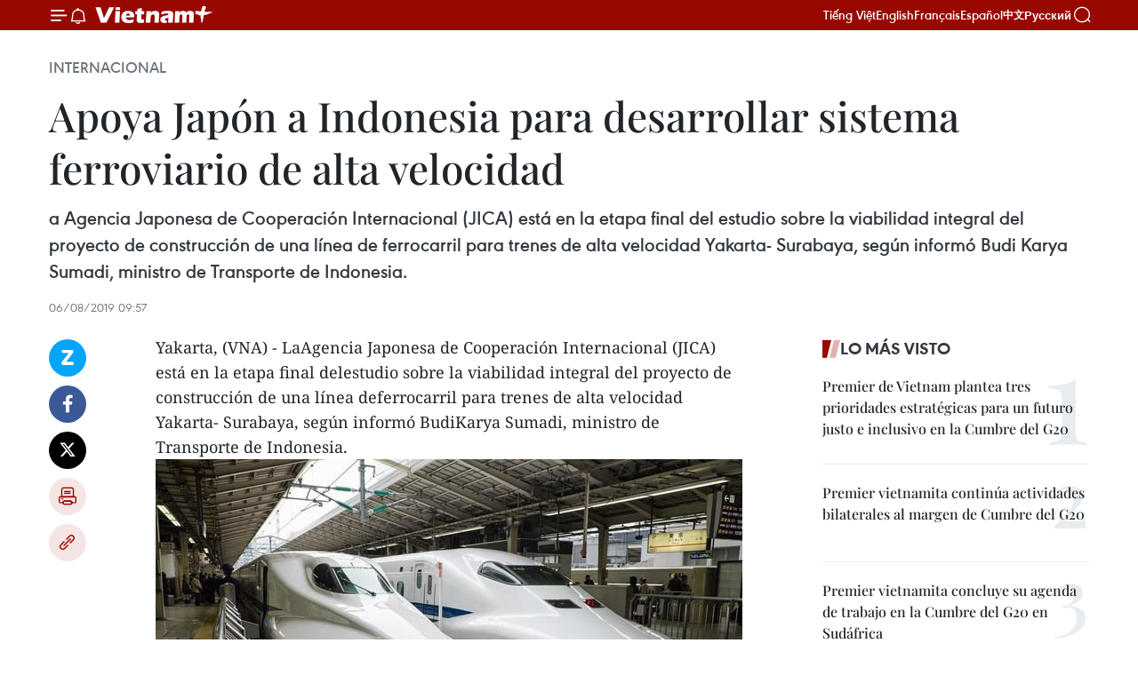

--- FILE ---
content_type: text/html;charset=utf-8
request_url: https://es.vietnamplus.vn/apoya-japon-a-indonesia-para-desarrollar-sistema-ferroviario-de-alta-velocidad-post108151.vnp
body_size: 24334
content:
<!DOCTYPE html> <html lang="es" class="es"> <head> <title>Apoya Japón a Indonesia para desarrollar sistema ferroviario de alta velocidad | Vietnam+ (VietnamPlus)</title> <meta name="description" content="a Agencia Japonesa de Cooperación Internacional (JICA) está en la etapa final del estudio sobre la viabilidad integral del proyecto de construcción de una línea de ferrocarril para trenes de alta velocidad Yakarta- Surabaya, según informó Budi Karya Sumadi, ministro de Transporte de Indonesia."/> <meta name="keywords" content="JICA, línea de ferrocarril, Yakarta, "/> <meta name="news_keywords" content="JICA, línea de ferrocarril, Yakarta, "/> <meta http-equiv="Content-Type" content="text/html; charset=utf-8" /> <meta http-equiv="X-UA-Compatible" content="IE=edge"/> <meta http-equiv="refresh" content="1800" /> <meta name="revisit-after" content="1 days" /> <meta name="viewport" content="width=device-width, initial-scale=1"> <meta http-equiv="content-language" content="vi" /> <meta name="format-detection" content="telephone=no"/> <meta name="format-detection" content="address=no"/> <meta name="apple-mobile-web-app-capable" content="yes"> <meta name="apple-mobile-web-app-status-bar-style" content="black"> <meta name="apple-mobile-web-app-title" content="Vietnam+ (VietnamPlus)"/> <meta name="referrer" content="no-referrer-when-downgrade"/> <link rel="shortcut icon" href="https://media.vietnamplus.vn/assets/web/styles/img/favicon.ico" type="image/x-icon" /> <link rel="preconnect" href="https://media.vietnamplus.vn"/> <link rel="dns-prefetch" href="https://media.vietnamplus.vn"/> <link rel="preconnect" href="//www.google-analytics.com" /> <link rel="preconnect" href="//www.googletagmanager.com" /> <link rel="preconnect" href="//stc.za.zaloapp.com" /> <link rel="preconnect" href="//fonts.googleapis.com" /> <link rel="preconnect" href="//pagead2.googlesyndication.com"/> <link rel="preconnect" href="//tpc.googlesyndication.com"/> <link rel="preconnect" href="//securepubads.g.doubleclick.net"/> <link rel="preconnect" href="//accounts.google.com"/> <link rel="preconnect" href="//adservice.google.com"/> <link rel="preconnect" href="//adservice.google.com.vn"/> <link rel="preconnect" href="//www.googletagservices.com"/> <link rel="preconnect" href="//partner.googleadservices.com"/> <link rel="preconnect" href="//tpc.googlesyndication.com"/> <link rel="preconnect" href="//za.zdn.vn"/> <link rel="preconnect" href="//sp.zalo.me"/> <link rel="preconnect" href="//connect.facebook.net"/> <link rel="preconnect" href="//www.facebook.com"/> <link rel="dns-prefetch" href="//www.google-analytics.com" /> <link rel="dns-prefetch" href="//www.googletagmanager.com" /> <link rel="dns-prefetch" href="//stc.za.zaloapp.com" /> <link rel="dns-prefetch" href="//fonts.googleapis.com" /> <link rel="dns-prefetch" href="//pagead2.googlesyndication.com"/> <link rel="dns-prefetch" href="//tpc.googlesyndication.com"/> <link rel="dns-prefetch" href="//securepubads.g.doubleclick.net"/> <link rel="dns-prefetch" href="//accounts.google.com"/> <link rel="dns-prefetch" href="//adservice.google.com"/> <link rel="dns-prefetch" href="//adservice.google.com.vn"/> <link rel="dns-prefetch" href="//www.googletagservices.com"/> <link rel="dns-prefetch" href="//partner.googleadservices.com"/> <link rel="dns-prefetch" href="//tpc.googlesyndication.com"/> <link rel="dns-prefetch" href="//za.zdn.vn"/> <link rel="dns-prefetch" href="//sp.zalo.me"/> <link rel="dns-prefetch" href="//connect.facebook.net"/> <link rel="dns-prefetch" href="//www.facebook.com"/> <link rel="dns-prefetch" href="//graph.facebook.com"/> <link rel="dns-prefetch" href="//static.xx.fbcdn.net"/> <link rel="dns-prefetch" href="//staticxx.facebook.com"/> <script> var cmsConfig = { domainDesktop: 'https://es.vietnamplus.vn', domainMobile: 'https://es.vietnamplus.vn', domainApi: 'https://es-api.vietnamplus.vn', domainStatic: 'https://media.vietnamplus.vn', domainLog: 'https://es-log.vietnamplus.vn', googleAnalytics: 'G\-TGHDMM2RPP', siteId: 0, pageType: 1, objectId: 108151, adsZone: 364, allowAds: true, adsLazy: true, antiAdblock: true, }; if (window.location.protocol !== 'https:' && window.location.hostname.indexOf('vietnamplus.vn') !== -1) { window.location = 'https://' + window.location.hostname + window.location.pathname + window.location.hash; } var USER_AGENT=window.navigator&&(window.navigator.userAgent||window.navigator.vendor)||window.opera||"",IS_MOBILE=/Android|webOS|iPhone|iPod|BlackBerry|Windows Phone|IEMobile|Mobile Safari|Opera Mini/i.test(USER_AGENT),IS_REDIRECT=!1;function setCookie(e,o,i){var n=new Date,i=(n.setTime(n.getTime()+24*i*60*60*1e3),"expires="+n.toUTCString());document.cookie=e+"="+o+"; "+i+";path=/;"}function getCookie(e){var o=document.cookie.indexOf(e+"="),i=o+e.length+1;return!o&&e!==document.cookie.substring(0,e.length)||-1===o?null:(-1===(e=document.cookie.indexOf(";",i))&&(e=document.cookie.length),unescape(document.cookie.substring(i,e)))}IS_MOBILE&&getCookie("isDesktop")&&(setCookie("isDesktop",1,-1),window.location=window.location.pathname.replace(".amp", ".vnp")+window.location.search,IS_REDIRECT=!0); </script> <script> if(USER_AGENT && USER_AGENT.indexOf("facebot") <= 0 && USER_AGENT.indexOf("facebookexternalhit") <= 0) { var query = ''; var hash = ''; if (window.location.search) query = window.location.search; if (window.location.hash) hash = window.location.hash; var canonicalUrl = 'https://es.vietnamplus.vn/apoya-japon-a-indonesia-para-desarrollar-sistema-ferroviario-de-alta-velocidad-post108151.vnp' + query + hash ; var curUrl = decodeURIComponent(window.location.href); if(!location.port && canonicalUrl.startsWith("http") && curUrl != canonicalUrl){ window.location.replace(canonicalUrl); } } </script> <meta property="fb:pages" content="120834779440" /> <meta property="fb:app_id" content="1960985707489919" /> <meta name="author" content="Vietnam+ (VietnamPlus)" /> <meta name="copyright" content="Copyright © 2025 by Vietnam+ (VietnamPlus)" /> <meta name="RATING" content="GENERAL" /> <meta name="GENERATOR" content="Vietnam+ (VietnamPlus)" /> <meta content="Vietnam+ (VietnamPlus)" itemprop="sourceOrganization" name="source"/> <meta content="news" itemprop="genre" name="medium"/> <meta name="robots" content="noarchive, max-image-preview:large, index, follow" /> <meta name="GOOGLEBOT" content="noarchive, max-image-preview:large, index, follow" /> <link rel="canonical" href="https://es.vietnamplus.vn/apoya-japon-a-indonesia-para-desarrollar-sistema-ferroviario-de-alta-velocidad-post108151.vnp" /> <meta property="og:site_name" content="Vietnam+ (VietnamPlus)"/> <meta property="og:rich_attachment" content="true"/> <meta property="og:type" content="article"/> <meta property="og:url" content="https://es.vietnamplus.vn/apoya-japon-a-indonesia-para-desarrollar-sistema-ferroviario-de-alta-velocidad-post108151.vnp"/> <meta property="og:image" content="https://mediaes.vietnamplus.vn/images/70bfeb50a942ce45c8e8249230c63867ced5ff4248c9529ad1c14b7c7e51b44105d3e64c54caae7aef515c72f0b9680ff2010e945663ca35b647fa475dc5dcbf81e4bcb427ae282580bbef04a0e02785/japan_indonesia.jpg.webp"/> <meta property="og:image:width" content="1200"/> <meta property="og:image:height" content="630"/> <meta property="og:title" content="Apoya Japón a Indonesia para desarrollar sistema ferroviario de alta velocidad"/> <meta property="og:description" content="a Agencia Japonesa de Cooperación Internacional (JICA) está en la etapa final del estudio sobre la viabilidad integral del proyecto de construcción de una línea de ferrocarril para trenes de alta velocidad Yakarta- Surabaya, según informó Budi Karya Sumadi, ministro de Transporte de Indonesia."/> <meta name="twitter:card" value="summary"/> <meta name="twitter:url" content="https://es.vietnamplus.vn/apoya-japon-a-indonesia-para-desarrollar-sistema-ferroviario-de-alta-velocidad-post108151.vnp"/> <meta name="twitter:title" content="Apoya Japón a Indonesia para desarrollar sistema ferroviario de alta velocidad"/> <meta name="twitter:description" content="a Agencia Japonesa de Cooperación Internacional (JICA) está en la etapa final del estudio sobre la viabilidad integral del proyecto de construcción de una línea de ferrocarril para trenes de alta velocidad Yakarta- Surabaya, según informó Budi Karya Sumadi, ministro de Transporte de Indonesia."/> <meta name="twitter:image" content="https://mediaes.vietnamplus.vn/images/70bfeb50a942ce45c8e8249230c63867ced5ff4248c9529ad1c14b7c7e51b44105d3e64c54caae7aef515c72f0b9680ff2010e945663ca35b647fa475dc5dcbf81e4bcb427ae282580bbef04a0e02785/japan_indonesia.jpg.webp"/> <meta name="twitter:site" content="@Vietnam+ (VietnamPlus)"/> <meta name="twitter:creator" content="@Vietnam+ (VietnamPlus)"/> <meta property="article:publisher" content="https://www.facebook.com/VietnamPlus" /> <meta property="article:tag" content="JICA, línea de ferrocarril, Yakarta, "/> <meta property="article:section" content="Internacional" /> <meta property="article:published_time" content="2019-08-06T16:57:00+0700"/> <meta property="article:modified_time" content="2019-08-06T17:08:30+0700"/> <script type="application/ld+json"> { "@context": "http://schema.org", "@type": "Organization", "name": "Vietnam+ (VietnamPlus)", "url": "https://es.vietnamplus.vn", "logo": "https://media.vietnamplus.vn/assets/web/styles/img/logo.png", "foundingDate": "2008", "founders": [ { "@type": "Person", "name": "Thông tấn xã Việt Nam (TTXVN)" } ], "address": [ { "@type": "PostalAddress", "streetAddress": "Số 05 Lý Thường Kiệt - Hà Nội - Việt Nam", "addressLocality": "Hà Nội City", "addressRegion": "Northeast", "postalCode": "100000", "addressCountry": "VNM" } ], "contactPoint": [ { "@type": "ContactPoint", "telephone": "+84-243-941-1349", "contactType": "customer service" }, { "@type": "ContactPoint", "telephone": "+84-243-941-1348", "contactType": "customer service" } ], "sameAs": [ "https://www.facebook.com/VietnamPlus", "https://www.tiktok.com/@vietnamplus", "https://twitter.com/vietnamplus", "https://www.youtube.com/c/BaoVietnamPlus" ] } </script> <script type="application/ld+json"> { "@context" : "https://schema.org", "@type" : "WebSite", "name": "Vietnam+ (VietnamPlus)", "url": "https://es.vietnamplus.vn", "alternateName" : "Báo điện tử VIETNAMPLUS, Cơ quan của Thông tấn xã Việt Nam (TTXVN)", "potentialAction": { "@type": "SearchAction", "target": { "@type": "EntryPoint", "urlTemplate": "https://es.vietnamplus.vn/search/?q={search_term_string}" }, "query-input": "required name=search_term_string" } } </script> <script type="application/ld+json"> { "@context":"http://schema.org", "@type":"BreadcrumbList", "itemListElement":[ { "@type":"ListItem", "position":1, "item":{ "@id":"https://es.vietnamplus.vn/internacional/", "name":"Internacional" } } ] } </script> <script type="application/ld+json"> { "@context": "http://schema.org", "@type": "NewsArticle", "mainEntityOfPage":{ "@type":"WebPage", "@id":"https://es.vietnamplus.vn/apoya-japon-a-indonesia-para-desarrollar-sistema-ferroviario-de-alta-velocidad-post108151.vnp" }, "headline": "Apoya Japón a Indonesia para desarrollar sistema ferroviario de alta velocidad", "description": "a Agencia Japonesa de Cooperación Internacional (JICA) está en la etapa final del estudio sobre la viabilidad integral del proyecto de construcción de una línea de ferrocarril para trenes de alta velocidad Yakarta- Surabaya, según informó Budi Karya Sumadi, ministro de Transporte de Indonesia.", "image": { "@type": "ImageObject", "url": "https://mediaes.vietnamplus.vn/images/70bfeb50a942ce45c8e8249230c63867ced5ff4248c9529ad1c14b7c7e51b44105d3e64c54caae7aef515c72f0b9680ff2010e945663ca35b647fa475dc5dcbf81e4bcb427ae282580bbef04a0e02785/japan_indonesia.jpg.webp", "width" : 1200, "height" : 675 }, "datePublished": "2019-08-06T16:57:00+0700", "dateModified": "2019-08-06T17:08:30+0700", "author": { "@type": "Person", "name": "" }, "publisher": { "@type": "Organization", "name": "Vietnam+ (VietnamPlus)", "logo": { "@type": "ImageObject", "url": "https://media.vietnamplus.vn/assets/web/styles/img/logo.png" } } } </script> <link rel="preload" href="https://media.vietnamplus.vn/assets/web/styles/css/main.min-1.0.14.css" as="style"> <link rel="preload" href="https://media.vietnamplus.vn/assets/web/js/main.min-1.0.33.js" as="script"> <link rel="preload" href="https://media.vietnamplus.vn/assets/web/js/detail.min-1.0.15.js" as="script"> <link rel="preload" href="https://common.mcms.one/assets/styles/css/vietnamplus-1.0.0.css" as="style"> <link rel="stylesheet" href="https://common.mcms.one/assets/styles/css/vietnamplus-1.0.0.css"> <link id="cms-style" rel="stylesheet" href="https://media.vietnamplus.vn/assets/web/styles/css/main.min-1.0.14.css"> <script type="text/javascript"> var _metaOgUrl = 'https://es.vietnamplus.vn/apoya-japon-a-indonesia-para-desarrollar-sistema-ferroviario-de-alta-velocidad-post108151.vnp'; var page_title = document.title; var tracked_url = window.location.pathname + window.location.search + window.location.hash; var cate_path = 'internacional'; if (cate_path.length > 0) { tracked_url = "/" + cate_path + tracked_url; } </script> <script async="" src="https://www.googletagmanager.com/gtag/js?id=G-TGHDMM2RPP"></script> <script> window.dataLayer = window.dataLayer || []; function gtag(){dataLayer.push(arguments);} gtag('js', new Date()); gtag('config', 'G-TGHDMM2RPP', {page_path: tracked_url}); </script> <script>window.dataLayer = window.dataLayer || [];dataLayer.push({'pageCategory': '/internacional'});</script> <script> window.dataLayer = window.dataLayer || []; dataLayer.push({ 'event': 'Pageview', 'articleId': '108151', 'articleTitle': 'Apoya Japón a Indonesia para desarrollar sistema ferroviario de alta velocidad', 'articleCategory': 'Internacional', 'articleAlowAds': true, 'articleType': 'detail', 'articleTags': 'JICA, línea de ferrocarril, Yakarta, ', 'articlePublishDate': '2019-08-06T16:57:00+0700', 'articleThumbnail': 'https://mediaes.vietnamplus.vn/images/70bfeb50a942ce45c8e8249230c63867ced5ff4248c9529ad1c14b7c7e51b44105d3e64c54caae7aef515c72f0b9680ff2010e945663ca35b647fa475dc5dcbf81e4bcb427ae282580bbef04a0e02785/japan_indonesia.jpg.webp', 'articleShortUrl': 'https://es.vietnamplus.vn/apoya-japon-a-indonesia-para-desarrollar-sistema-ferroviario-de-alta-velocidad-post108151.vnp', 'articleFullUrl': 'https://es.vietnamplus.vn/apoya-japon-a-indonesia-para-desarrollar-sistema-ferroviario-de-alta-velocidad-post108151.vnp', }); </script> <script type='text/javascript'> gtag('event', 'article_page',{ 'articleId': '108151', 'articleTitle': 'Apoya Japón a Indonesia para desarrollar sistema ferroviario de alta velocidad', 'articleCategory': 'Internacional', 'articleAlowAds': true, 'articleType': 'detail', 'articleTags': 'JICA, línea de ferrocarril, Yakarta, ', 'articlePublishDate': '2019-08-06T16:57:00+0700', 'articleThumbnail': 'https://mediaes.vietnamplus.vn/images/70bfeb50a942ce45c8e8249230c63867ced5ff4248c9529ad1c14b7c7e51b44105d3e64c54caae7aef515c72f0b9680ff2010e945663ca35b647fa475dc5dcbf81e4bcb427ae282580bbef04a0e02785/japan_indonesia.jpg.webp', 'articleShortUrl': 'https://es.vietnamplus.vn/apoya-japon-a-indonesia-para-desarrollar-sistema-ferroviario-de-alta-velocidad-post108151.vnp', 'articleFullUrl': 'https://es.vietnamplus.vn/apoya-japon-a-indonesia-para-desarrollar-sistema-ferroviario-de-alta-velocidad-post108151.vnp', }); </script> <script>(function(w,d,s,l,i){w[l]=w[l]||[];w[l].push({'gtm.start': new Date().getTime(),event:'gtm.js'});var f=d.getElementsByTagName(s)[0], j=d.createElement(s),dl=l!='dataLayer'?'&l='+l:'';j.async=true;j.src= 'https://www.googletagmanager.com/gtm.js?id='+i+dl;f.parentNode.insertBefore(j,f); })(window,document,'script','dataLayer','GTM-5WM58F3N');</script> <script type="text/javascript"> !function(){"use strict";function e(e){var t=!(arguments.length>1&&void 0!==arguments[1])||arguments[1],c=document.createElement("script");c.src=e,t?c.type="module":(c.async=!0,c.type="text/javascript",c.setAttribute("nomodule",""));var n=document.getElementsByTagName("script")[0];n.parentNode.insertBefore(c,n)}!function(t,c){!function(t,c,n){var a,o,r;n.accountId=c,null!==(a=t.marfeel)&&void 0!==a||(t.marfeel={}),null!==(o=(r=t.marfeel).cmd)&&void 0!==o||(r.cmd=[]),t.marfeel.config=n;var i="https://sdk.mrf.io/statics";e("".concat(i,"/marfeel-sdk.js?id=").concat(c),!0),e("".concat(i,"/marfeel-sdk.es5.js?id=").concat(c),!1)}(t,c,arguments.length>2&&void 0!==arguments[2]?arguments[2]:{})}(window,2272,{} )}(); </script> <script async src="https://sp.zalo.me/plugins/sdk.js"></script> </head> <body class="detail-page"> <div id="sdaWeb_SdaMasthead" class="rennab rennab-top" data-platform="1" data-position="Web_SdaMasthead"> </div> <header class=" site-header"> <div class="sticky"> <div class="container"> <i class="ic-menu"></i> <i class="ic-bell"></i> <div id="header-news" class="pick-news hidden" data-source="header-latest-news"></div> <a class="small-logo" href="/" title="Vietnam+ (VietnamPlus)">Vietnam+ (VietnamPlus)</a> <ul class="menu"> <li> <a href="https://www.vietnamplus.vn" title="Tiếng Việt" target="_blank">Tiếng Việt</a> </li> <li> <a href="https://en.vietnamplus.vn" title="English" target="_blank" rel="nofollow">English</a> </li> <li> <a href="https://fr.vietnamplus.vn" title="Français" target="_blank" rel="nofollow">Français</a> </li> <li> <a href="https://es.vietnamplus.vn" title="Español" target="_blank" rel="nofollow">Español</a> </li> <li> <a href="https://zh.vietnamplus.vn" title="中文" target="_blank" rel="nofollow">中文</a> </li> <li> <a href="https://ru.vietnamplus.vn" title="Русский" target="_blank" rel="nofollow">Русский</a> </li> </ul> <div class="search-wrapper"> <i class="ic-search"></i> <input type="text" class="search txtsearch" placeholder="Palabra clave"> </div> </div> </div> </header> <div class="site-body"> <div id="sdaWeb_SdaBackground" class="rennab " data-platform="1" data-position="Web_SdaBackground"> </div> <div class="container"> <div class="breadcrumb breadcrumb-detail"> <h2 class="main"> <a href="https://es.vietnamplus.vn/internacional/" title="Internacional" class="active">Internacional</a> </h2> </div> <div id="sdaWeb_SdaTop" class="rennab " data-platform="1" data-position="Web_SdaTop"> </div> <div class="article"> <h1 class="article__title cms-title "> Apoya Japón a Indonesia para desarrollar sistema ferroviario de alta velocidad </h1> <div class="article__sapo cms-desc"> a Agencia Japonesa de Cooperación Internacional (JICA) está en la etapa final del estudio sobre la viabilidad integral del proyecto de construcción de una línea de ferrocarril para trenes de alta velocidad Yakarta- Surabaya, según informó Budi Karya Sumadi, ministro de Transporte de Indonesia. </div> <div id="sdaWeb_SdaArticleAfterSapo" class="rennab " data-platform="1" data-position="Web_SdaArticleAfterSapo"> </div> <div class="article__meta"> <time class="time" datetime="2019-08-06T16:57:00+0700" data-time="1565085420" data-friendly="false">martes, agosto 06, 2019 16:57</time> <meta class="cms-date" itemprop="datePublished" content="2019-08-06T16:57:00+0700"> </div> <div class="col"> <div class="main-col content-col"> <div class="article__body zce-content-body cms-body" itemprop="articleBody"> <div class="social-pin sticky article__social"> <a href="javascript:void(0);" class="zl zalo-share-button" title="Zalo" data-href="https://es.vietnamplus.vn/apoya-japon-a-indonesia-para-desarrollar-sistema-ferroviario-de-alta-velocidad-post108151.vnp" data-oaid="4486284411240520426" data-layout="1" data-color="blue" data-customize="true">Zalo</a> <a href="javascript:void(0);" class="item fb" data-href="https://es.vietnamplus.vn/apoya-japon-a-indonesia-para-desarrollar-sistema-ferroviario-de-alta-velocidad-post108151.vnp" data-rel="facebook" title="Facebook">Facebook</a> <a href="javascript:void(0);" class="item tw" data-href="https://es.vietnamplus.vn/apoya-japon-a-indonesia-para-desarrollar-sistema-ferroviario-de-alta-velocidad-post108151.vnp" data-rel="twitter" title="Twitter">Twitter</a> <a href="javascript:void(0);" class="bookmark sendbookmark hidden" onclick="ME.sendBookmark(this, 108151);" data-id="108151" title="Marcador">Marcador</a> <a href="javascript:void(0);" class="print sendprint" title="Print" data-href="/print-108151.html">Imprimir</a> <a href="javascript:void(0);" class="item link" data-href="https://es.vietnamplus.vn/apoya-japon-a-indonesia-para-desarrollar-sistema-ferroviario-de-alta-velocidad-post108151.vnp" data-rel="copy" title="Copy link">Copy link</a> </div> <div class="ExternalClassA446876DC6184CDDBFA2517973D938C9"> <p>Yakarta, (VNA) - LaAgencia Japonesa de Cooperación Internacional (JICA) está en la etapa final delestudio sobre la viabilidad integral del proyecto de construcción de una línea deferrocarril para trenes de alta velocidad Yakarta- Surabaya, según informó BudiKarya Sumadi, ministro de Transporte de Indonesia.</p> <div class="article-photo"> <a href="/Uploaded_ES/sxtt/2019_08_06/japan_indonesia.jpg" rel="nofollow" target="_blank"><img alt="Apoya Japón a Indonesia para desarrollar sistema ferroviario de alta velocidad ảnh 1" src="[data-uri]" class="lazyload cms-photo" data-large-src="https://mediaes.vietnamplus.vn/images/cca9a6d80f13ff15464f9e771e0cc483bba57843ddda6e1a610f058c3e80435808dad4137561f21baf90e7e4f2b462a581d9759f022f3c1cd030f8e7518bf07b/japan_indonesia.jpg" data-src="https://mediaes.vietnamplus.vn/images/84319463aa2c360cddad20a093c0aba375ec605cc69ec62c1854ba8ad73bfc0d3066d935f04bb37c06a26fc1cdde0b9f375da0d42ab2846581cbc1027642ddb8/japan_indonesia.jpg" title="Apoya Japón a Indonesia para desarrollar sistema ferroviario de alta velocidad ảnh 1"></a><span>Foto ilustrativa (Fuente: VNA)</span> </div> <p>Según lo planeado, alfinal del año el Gobierno indonesio firmará un memorando con JICA para comenzarla construcción de la vía ferroviaria a mediados del próximo año, cuando esaentidad nipona proporcionará el préstamo a ese país para tal fin.</p> <p>El proyecto consta de dosfases, y en la primera se construirá la nueva línea de ferrocarril desdeYakarta a Semarang,&nbsp; mientras que en la segunda se mejorará la ruta existente deSemarang a Surabaya. Según lo previsto, la construcción demorará dos años, yluego se realizarán seis meses de prueba antes de que el sistema entre en funcionamiento de manera&nbsp; oficial en 2022.&nbsp;</p> <p>Los trenes en esta rutapueden alcanzar una velocidad promedio de 140 kilómetros por hora y un máximo de160 kilómetros por hora.</p> <p>Por lo tanto, se acortará el tiempo para viajar deYakarta a Surabaya a alrededor de seis horas.</p> <p>Según estimados de JICA,el proyecto sumará alrededor de 6,3 mil millones de dólares. Sin embargo, el Gobiernoindonesio intentará reducir el monto a 4,2 mil millones de dólares.-VNA</p>
</div> <div id="sdaWeb_SdaArticleAfterBody" class="rennab " data-platform="1" data-position="Web_SdaArticleAfterBody"> </div> </div> <div class="article__tag"> <a class="active" href="https://es.vietnamplus.vn/tag/jica-tag2115.vnp" title="JICA">#JICA</a> <a class="active" href="https://es.vietnamplus.vn/tag.vnp?q=línea de ferrocarril" title="línea de ferrocarril">#línea de ferrocarril</a> <a class="" href="https://es.vietnamplus.vn/tag/yakarta-tag3710.vnp" title="Yakarta">#Yakarta</a> </div> <div id="sdaWeb_SdaArticleAfterTag" class="rennab " data-platform="1" data-position="Web_SdaArticleAfterTag"> </div> <div class="wrap-social"> <div class="social-pin article__social"> <a href="javascript:void(0);" class="zl zalo-share-button" title="Zalo" data-href="https://es.vietnamplus.vn/apoya-japon-a-indonesia-para-desarrollar-sistema-ferroviario-de-alta-velocidad-post108151.vnp" data-oaid="4486284411240520426" data-layout="1" data-color="blue" data-customize="true">Zalo</a> <a href="javascript:void(0);" class="item fb" data-href="https://es.vietnamplus.vn/apoya-japon-a-indonesia-para-desarrollar-sistema-ferroviario-de-alta-velocidad-post108151.vnp" data-rel="facebook" title="Facebook">Facebook</a> <a href="javascript:void(0);" class="item tw" data-href="https://es.vietnamplus.vn/apoya-japon-a-indonesia-para-desarrollar-sistema-ferroviario-de-alta-velocidad-post108151.vnp" data-rel="twitter" title="Twitter">Twitter</a> <a href="javascript:void(0);" class="bookmark sendbookmark hidden" onclick="ME.sendBookmark(this, 108151);" data-id="108151" title="Marcador">Marcador</a> <a href="javascript:void(0);" class="print sendprint" title="Print" data-href="/print-108151.html">Imprimir</a> <a href="javascript:void(0);" class="item link" data-href="https://es.vietnamplus.vn/apoya-japon-a-indonesia-para-desarrollar-sistema-ferroviario-de-alta-velocidad-post108151.vnp" data-rel="copy" title="Copy link">Copy link</a> </div> <a href="https://news.google.com/publications/CAAqBwgKMN-18wowlLWFAw?hl=vi&gl=VN&ceid=VN%3Avi" class="google-news" target="_blank" title="Google News">Seguir VietnamPlus</a> </div> <div id="sdaWeb_SdaArticleAfterBody1" class="rennab " data-platform="1" data-position="Web_SdaArticleAfterBody1"> </div> <div id="sdaWeb_SdaArticleAfterBody2" class="rennab " data-platform="1" data-position="Web_SdaArticleAfterBody2"> </div> <div class="box-related-news"> <h3 class="box-heading"> <span class="title">Noticias relacionadas</span> </h3> <div class="box-content" data-source="related-news"> <article class="story"> <figure class="story__thumb"> <a class="cms-link" href="https://es.vietnamplus.vn/identifica-policia-tailandesa-a-presuntos-autores-de-atentados-con-bombas-en-bangkok-post108140.vnp" title="Identifica policía tailandesa a presuntos autores de atentados con bombas en Bangkok"> <img class="lazyload" src="[data-uri]" data-src="https://mediaes.vietnamplus.vn/images/[base64]/vna_potal_no_bom_o_bangkok_canh_sat_thai_lan_xac_dinh_cac_nghi_can_stand1.jpg.webp" data-srcset="https://mediaes.vietnamplus.vn/images/[base64]/vna_potal_no_bom_o_bangkok_canh_sat_thai_lan_xac_dinh_cac_nghi_can_stand1.jpg.webp 1x, https://mediaes.vietnamplus.vn/images/[base64]/vna_potal_no_bom_o_bangkok_canh_sat_thai_lan_xac_dinh_cac_nghi_can_stand1.jpg.webp 2x" alt="Identifica policía tailandesa a presuntos autores de atentados con bombas en Bangkok"> <noscript><img src="https://mediaes.vietnamplus.vn/images/[base64]/vna_potal_no_bom_o_bangkok_canh_sat_thai_lan_xac_dinh_cac_nghi_can_stand1.jpg.webp" srcset="https://mediaes.vietnamplus.vn/images/[base64]/vna_potal_no_bom_o_bangkok_canh_sat_thai_lan_xac_dinh_cac_nghi_can_stand1.jpg.webp 1x, https://mediaes.vietnamplus.vn/images/[base64]/vna_potal_no_bom_o_bangkok_canh_sat_thai_lan_xac_dinh_cac_nghi_can_stand1.jpg.webp 2x" alt="Identifica policía tailandesa a presuntos autores de atentados con bombas en Bangkok" class="image-fallback"></noscript> </a> </figure> <h2 class="story__heading" data-tracking="108140"> <a class=" cms-link" href="https://es.vietnamplus.vn/identifica-policia-tailandesa-a-presuntos-autores-de-atentados-con-bombas-en-bangkok-post108140.vnp" title="Identifica policía tailandesa a presuntos autores de atentados con bombas en Bangkok"> Identifica policía tailandesa a presuntos autores de atentados con bombas en Bangkok </a> </h2> <time class="time" datetime="2019-08-06T15:45:00+0700" data-time="1565081100"> 06/08/2019 15:45 </time> <div class="story__summary story__shorten"> La policía de Tailandia logró identificar sospechosos de la serie de atentados con bombas e incendios ocurridos en Bangkok el 2 de agosto último y los arrestará pronto, anunció hoy el teniente general Suwat Chaengyotsuk, asistente del jefe de esa fuerza de seguridad. </div> </article> <article class="story"> <figure class="story__thumb"> <a class="cms-link" href="https://es.vietnamplus.vn/izan-bandera-de-la-asean-en-laos-para-celebrar-52-anos-de-su-fundacion-post108147.vnp" title="Izan bandera de la ASEAN en Laos para celebrar 52 años de su fundación"> <img class="lazyload" src="[data-uri]" data-src="https://mediaes.vietnamplus.vn/images/6390d615b15736561a31a6e36ad5a3a681791135be7f3c64921b3e8ad415137c739478d2e362cb58140284e6793472321a3544ec2a032f90502a425e50fe00a1/ttxvn0608lao.jpg.webp" data-srcset="https://mediaes.vietnamplus.vn/images/6390d615b15736561a31a6e36ad5a3a681791135be7f3c64921b3e8ad415137c739478d2e362cb58140284e6793472321a3544ec2a032f90502a425e50fe00a1/ttxvn0608lao.jpg.webp 1x, https://mediaes.vietnamplus.vn/images/e526e0699c36f56085ab6689859b0db581791135be7f3c64921b3e8ad415137c739478d2e362cb58140284e6793472321a3544ec2a032f90502a425e50fe00a1/ttxvn0608lao.jpg.webp 2x" alt="Izan bandera de la ASEAN en Laos para celebrar 52 años de su fundación"> <noscript><img src="https://mediaes.vietnamplus.vn/images/6390d615b15736561a31a6e36ad5a3a681791135be7f3c64921b3e8ad415137c739478d2e362cb58140284e6793472321a3544ec2a032f90502a425e50fe00a1/ttxvn0608lao.jpg.webp" srcset="https://mediaes.vietnamplus.vn/images/6390d615b15736561a31a6e36ad5a3a681791135be7f3c64921b3e8ad415137c739478d2e362cb58140284e6793472321a3544ec2a032f90502a425e50fe00a1/ttxvn0608lao.jpg.webp 1x, https://mediaes.vietnamplus.vn/images/e526e0699c36f56085ab6689859b0db581791135be7f3c64921b3e8ad415137c739478d2e362cb58140284e6793472321a3544ec2a032f90502a425e50fe00a1/ttxvn0608lao.jpg.webp 2x" alt="Izan bandera de la ASEAN en Laos para celebrar 52 años de su fundación" class="image-fallback"></noscript> </a> </figure> <h2 class="story__heading" data-tracking="108147"> <a class=" cms-link" href="https://es.vietnamplus.vn/izan-bandera-de-la-asean-en-laos-para-celebrar-52-anos-de-su-fundacion-post108147.vnp" title="Izan bandera de la ASEAN en Laos para celebrar 52 años de su fundación"> Izan bandera de la ASEAN en Laos para celebrar 52 años de su fundación </a> </h2> <time class="time" datetime="2019-08-06T16:11:00+0700" data-time="1565082660"> 06/08/2019 16:11 </time> <div class="story__summary story__shorten"> Un acto de izamiento de bandera de la Asociación de Naciones del Sudeste Asiático (ASEAN) se celebró hoy en esta capital, en ocasión del 52 aniversario del Día de la fundación de ese bloque regional, que se conmemora el próximo 8 de agosto. </div> </article> <article class="story"> <figure class="story__thumb"> <a class="cms-link" href="https://es.vietnamplus.vn/desarrollaran-en-tailandia-transporte-fluvial-para-aliviar-congestion-vehicular-post108152.vnp" title="Desarrollarán en Tailandia transporte fluvial para aliviar congestión vehicular"> <img class="lazyload" src="[data-uri]" data-src="https://mediaes.vietnamplus.vn/images/[base64]/vna_potal_thai_lan_phat_trien_giao_thong_duong_thuy_de_giai_quyet_na1.jpg.webp" data-srcset="https://mediaes.vietnamplus.vn/images/[base64]/vna_potal_thai_lan_phat_trien_giao_thong_duong_thuy_de_giai_quyet_na1.jpg.webp 1x, https://mediaes.vietnamplus.vn/images/[base64]/vna_potal_thai_lan_phat_trien_giao_thong_duong_thuy_de_giai_quyet_na1.jpg.webp 2x" alt="Desarrollarán en Tailandia transporte fluvial para aliviar congestión vehicular"> <noscript><img src="https://mediaes.vietnamplus.vn/images/[base64]/vna_potal_thai_lan_phat_trien_giao_thong_duong_thuy_de_giai_quyet_na1.jpg.webp" srcset="https://mediaes.vietnamplus.vn/images/[base64]/vna_potal_thai_lan_phat_trien_giao_thong_duong_thuy_de_giai_quyet_na1.jpg.webp 1x, https://mediaes.vietnamplus.vn/images/[base64]/vna_potal_thai_lan_phat_trien_giao_thong_duong_thuy_de_giai_quyet_na1.jpg.webp 2x" alt="Desarrollarán en Tailandia transporte fluvial para aliviar congestión vehicular" class="image-fallback"></noscript> </a> </figure> <h2 class="story__heading" data-tracking="108152"> <a class=" cms-link" href="https://es.vietnamplus.vn/desarrollaran-en-tailandia-transporte-fluvial-para-aliviar-congestion-vehicular-post108152.vnp" title="Desarrollarán en Tailandia transporte fluvial para aliviar congestión vehicular"> Desarrollarán en Tailandia transporte fluvial para aliviar congestión vehicular </a> </h2> <time class="time" datetime="2019-08-06T16:59:00+0700" data-time="1565085540"> 06/08/2019 16:59 </time> <div class="story__summary story__shorten"> El Gobierno tailandés planea desarrollar y conectar 12 vías fluviales con el sistema de metros subterráneos y autobuses de Bangkok, para así contribuir a resolver el problema de la congestión vehicular de esta ciudad, según informó una fuente oficial. </div> </article> </div> </div> <div id="sdaWeb_SdaArticleAfterRelated" class="rennab " data-platform="1" data-position="Web_SdaArticleAfterRelated"> </div> <div class="timeline secondary"> <h3 class="box-heading"> <a href="https://es.vietnamplus.vn/internacional/" title="Internacional" class="title"> Ver más </a> </h3> <div class="box-content content-list" data-source="recommendation-364"> <article class="story" data-id="230017"> <figure class="story__thumb"> <a class="cms-link" href="https://es.vietnamplus.vn/vietnam-realiza-contribuciones-sustantivas-para-promover-la-aplicacion-efectiva-de-la-unclos-post230017.vnp" title="Vietnam realiza contribuciones sustantivas para promover la aplicación efectiva de la UNCLOS"> <img class="lazyload" src="[data-uri]" data-src="https://mediaes.vietnamplus.vn/images/[base64]/vna-potal-viet-nam-dong-gop-thuc-chat-trong-cac-buoc-phat-trien-moi-va-thuc-day-thuc-thi-hieu-qua-unclos-8461765.jpg.webp" data-srcset="https://mediaes.vietnamplus.vn/images/[base64]/vna-potal-viet-nam-dong-gop-thuc-chat-trong-cac-buoc-phat-trien-moi-va-thuc-day-thuc-thi-hieu-qua-unclos-8461765.jpg.webp 1x, https://mediaes.vietnamplus.vn/images/[base64]/vna-potal-viet-nam-dong-gop-thuc-chat-trong-cac-buoc-phat-trien-moi-va-thuc-day-thuc-thi-hieu-qua-unclos-8461765.jpg.webp 2x" alt="El embajador Do Hung Viet, jefe de la Misión Permanente de Vietnam ante la Organización de las Naciones Unidas, habla en la cita (Fuente: VNA)"> <noscript><img src="https://mediaes.vietnamplus.vn/images/[base64]/vna-potal-viet-nam-dong-gop-thuc-chat-trong-cac-buoc-phat-trien-moi-va-thuc-day-thuc-thi-hieu-qua-unclos-8461765.jpg.webp" srcset="https://mediaes.vietnamplus.vn/images/[base64]/vna-potal-viet-nam-dong-gop-thuc-chat-trong-cac-buoc-phat-trien-moi-va-thuc-day-thuc-thi-hieu-qua-unclos-8461765.jpg.webp 1x, https://mediaes.vietnamplus.vn/images/[base64]/vna-potal-viet-nam-dong-gop-thuc-chat-trong-cac-buoc-phat-trien-moi-va-thuc-day-thuc-thi-hieu-qua-unclos-8461765.jpg.webp 2x" alt="El embajador Do Hung Viet, jefe de la Misión Permanente de Vietnam ante la Organización de las Naciones Unidas, habla en la cita (Fuente: VNA)" class="image-fallback"></noscript> </a> </figure> <h2 class="story__heading" data-tracking="230017"> <a class=" cms-link" href="https://es.vietnamplus.vn/vietnam-realiza-contribuciones-sustantivas-para-promover-la-aplicacion-efectiva-de-la-unclos-post230017.vnp" title="Vietnam realiza contribuciones sustantivas para promover la aplicación efectiva de la UNCLOS"> Vietnam realiza contribuciones sustantivas para promover la aplicación efectiva de la UNCLOS </a> </h2> <time class="time" datetime="2025-12-10T15:35:22+0700" data-time="1765355722"> 10/12/2025 15:35 </time> <div class="story__summary story__shorten"> <p>Vietnam destacó en la agenda oceánica global con avances en la UNCLOS, el Acuerdo BBNJ y la gobernanza marítima durante 2025, reafirmando su compromiso multilateral.</p> </div> </article> <article class="story" data-id="229908"> <figure class="story__thumb"> <a class="cms-link" href="https://es.vietnamplus.vn/bangkok-en-alerta-ante-mareas-altas-post229908.vnp" title="Bangkok en alerta ante mareas altas"> <img class="lazyload" src="[data-uri]" data-src="https://mediaes.vietnamplus.vn/images/21f6f6c8a9caf3e7a920a1cc360ad6653098e127c5f82ef1163b233c1591f8456bd988628a4faa3ff8a03fd5e25b7abe57e14bf7c81256fc524e2396e54b2c14dbf4f76d0fec49e9f83a3613c76bbde5/bangkokonhighalertforfloods.jpg.webp" data-srcset="https://mediaes.vietnamplus.vn/images/21f6f6c8a9caf3e7a920a1cc360ad6653098e127c5f82ef1163b233c1591f8456bd988628a4faa3ff8a03fd5e25b7abe57e14bf7c81256fc524e2396e54b2c14dbf4f76d0fec49e9f83a3613c76bbde5/bangkokonhighalertforfloods.jpg.webp 1x, https://mediaes.vietnamplus.vn/images/a95552f4682d1422d7f71166867df5e53098e127c5f82ef1163b233c1591f8456bd988628a4faa3ff8a03fd5e25b7abe57e14bf7c81256fc524e2396e54b2c14dbf4f76d0fec49e9f83a3613c76bbde5/bangkokonhighalertforfloods.jpg.webp 2x" alt="Bangkok en alerta ante mareas altas. (Fuente: globe.com)"> <noscript><img src="https://mediaes.vietnamplus.vn/images/21f6f6c8a9caf3e7a920a1cc360ad6653098e127c5f82ef1163b233c1591f8456bd988628a4faa3ff8a03fd5e25b7abe57e14bf7c81256fc524e2396e54b2c14dbf4f76d0fec49e9f83a3613c76bbde5/bangkokonhighalertforfloods.jpg.webp" srcset="https://mediaes.vietnamplus.vn/images/21f6f6c8a9caf3e7a920a1cc360ad6653098e127c5f82ef1163b233c1591f8456bd988628a4faa3ff8a03fd5e25b7abe57e14bf7c81256fc524e2396e54b2c14dbf4f76d0fec49e9f83a3613c76bbde5/bangkokonhighalertforfloods.jpg.webp 1x, https://mediaes.vietnamplus.vn/images/a95552f4682d1422d7f71166867df5e53098e127c5f82ef1163b233c1591f8456bd988628a4faa3ff8a03fd5e25b7abe57e14bf7c81256fc524e2396e54b2c14dbf4f76d0fec49e9f83a3613c76bbde5/bangkokonhighalertforfloods.jpg.webp 2x" alt="Bangkok en alerta ante mareas altas. (Fuente: globe.com)" class="image-fallback"></noscript> </a> </figure> <h2 class="story__heading" data-tracking="229908"> <a class=" cms-link" href="https://es.vietnamplus.vn/bangkok-en-alerta-ante-mareas-altas-post229908.vnp" title="Bangkok en alerta ante mareas altas"> Bangkok en alerta ante mareas altas </a> </h2> <time class="time" datetime="2025-12-07T18:53:12+0700" data-time="1765108392"> 07/12/2025 18:53 </time> <div class="story__summary story__shorten"> <p>Bangkok vigila mareas altas del 6 al 12 de diciembre ante el aumento del nivel del río Chao Phraya y el riesgo de inundaciones en 11 comunidades.</p> </div> </article> <article class="story" data-id="229861"> <figure class="story__thumb"> <a class="cms-link" href="https://es.vietnamplus.vn/camboya-implementara-exencion-de-visado-para-turistas-chinos-post229861.vnp" title="Camboya implementará exención de visado para turistas chinos"> <img class="lazyload" src="[data-uri]" data-src="https://mediaes.vietnamplus.vn/images/a1af0e25a1124e034d52602711cf572e7ad1714db9c003ae1092a490c7a90c323e45b95fe61e2d1149a13aecae1ee548853fc8b7f58c6fb003fe6884fa30be25/du-lich-campuchia.jpg.webp" data-srcset="https://mediaes.vietnamplus.vn/images/a1af0e25a1124e034d52602711cf572e7ad1714db9c003ae1092a490c7a90c323e45b95fe61e2d1149a13aecae1ee548853fc8b7f58c6fb003fe6884fa30be25/du-lich-campuchia.jpg.webp 1x, https://mediaes.vietnamplus.vn/images/6975f8604fb2a7f29e25e1e8a6482cc77ad1714db9c003ae1092a490c7a90c323e45b95fe61e2d1149a13aecae1ee548853fc8b7f58c6fb003fe6884fa30be25/du-lich-campuchia.jpg.webp 2x" alt="Turistas visitan el templo de Angkor Wat en la provincia de Siem Reap, Camboya. (Foto: AFP/VNA)"> <noscript><img src="https://mediaes.vietnamplus.vn/images/a1af0e25a1124e034d52602711cf572e7ad1714db9c003ae1092a490c7a90c323e45b95fe61e2d1149a13aecae1ee548853fc8b7f58c6fb003fe6884fa30be25/du-lich-campuchia.jpg.webp" srcset="https://mediaes.vietnamplus.vn/images/a1af0e25a1124e034d52602711cf572e7ad1714db9c003ae1092a490c7a90c323e45b95fe61e2d1149a13aecae1ee548853fc8b7f58c6fb003fe6884fa30be25/du-lich-campuchia.jpg.webp 1x, https://mediaes.vietnamplus.vn/images/6975f8604fb2a7f29e25e1e8a6482cc77ad1714db9c003ae1092a490c7a90c323e45b95fe61e2d1149a13aecae1ee548853fc8b7f58c6fb003fe6884fa30be25/du-lich-campuchia.jpg.webp 2x" alt="Turistas visitan el templo de Angkor Wat en la provincia de Siem Reap, Camboya. (Foto: AFP/VNA)" class="image-fallback"></noscript> </a> </figure> <h2 class="story__heading" data-tracking="229861"> <a class=" cms-link" href="https://es.vietnamplus.vn/camboya-implementara-exencion-de-visado-para-turistas-chinos-post229861.vnp" title="Camboya implementará exención de visado para turistas chinos"> Camboya implementará exención de visado para turistas chinos </a> </h2> <time class="time" datetime="2025-12-06T04:50:01+0700" data-time="1764971401"> 06/12/2025 04:50 </time> <div class="story__summary story__shorten"> <p>Camboya implementará un programa piloto de exención de visado para turistas chinos, permitiendo estancias de hasta 14 días entre junio y octubre de 2026.</p> </div> </article> <article class="story" data-id="229862"> <figure class="story__thumb"> <a class="cms-link" href="https://es.vietnamplus.vn/singapur-investiga-a-300-sospechosos-vinculados-a-800-casos-de-estafa-post229862.vnp" title="Singapur investiga a 300 sospechosos vinculados a 800 casos de estafa"> <img class="lazyload" src="[data-uri]" data-src="https://mediaes.vietnamplus.vn/images/a1af0e25a1124e034d52602711cf572ede257b6f2fae42616140f79ffc4da4db2dfb5e0b0b2d43aaf7c58a5d60c4fd4c7d26c06fe204bf736e60a8a8667f3987/rk-scam-170721.jpg.webp" data-srcset="https://mediaes.vietnamplus.vn/images/a1af0e25a1124e034d52602711cf572ede257b6f2fae42616140f79ffc4da4db2dfb5e0b0b2d43aaf7c58a5d60c4fd4c7d26c06fe204bf736e60a8a8667f3987/rk-scam-170721.jpg.webp 1x, https://mediaes.vietnamplus.vn/images/6975f8604fb2a7f29e25e1e8a6482cc7de257b6f2fae42616140f79ffc4da4db2dfb5e0b0b2d43aaf7c58a5d60c4fd4c7d26c06fe204bf736e60a8a8667f3987/rk-scam-170721.jpg.webp 2x" alt="Foto ilustrada (Fuente: straitstimes.com)"> <noscript><img src="https://mediaes.vietnamplus.vn/images/a1af0e25a1124e034d52602711cf572ede257b6f2fae42616140f79ffc4da4db2dfb5e0b0b2d43aaf7c58a5d60c4fd4c7d26c06fe204bf736e60a8a8667f3987/rk-scam-170721.jpg.webp" srcset="https://mediaes.vietnamplus.vn/images/a1af0e25a1124e034d52602711cf572ede257b6f2fae42616140f79ffc4da4db2dfb5e0b0b2d43aaf7c58a5d60c4fd4c7d26c06fe204bf736e60a8a8667f3987/rk-scam-170721.jpg.webp 1x, https://mediaes.vietnamplus.vn/images/6975f8604fb2a7f29e25e1e8a6482cc7de257b6f2fae42616140f79ffc4da4db2dfb5e0b0b2d43aaf7c58a5d60c4fd4c7d26c06fe204bf736e60a8a8667f3987/rk-scam-170721.jpg.webp 2x" alt="Foto ilustrada (Fuente: straitstimes.com)" class="image-fallback"></noscript> </a> </figure> <h2 class="story__heading" data-tracking="229862"> <a class=" cms-link" href="https://es.vietnamplus.vn/singapur-investiga-a-300-sospechosos-vinculados-a-800-casos-de-estafa-post229862.vnp" title="Singapur investiga a 300 sospechosos vinculados a 800 casos de estafa"> Singapur investiga a 300 sospechosos vinculados a 800 casos de estafa </a> </h2> <time class="time" datetime="2025-12-06T02:43:34+0700" data-time="1764963814"> 06/12/2025 02:43 </time> <div class="story__summary story__shorten"> <p>Las autoridades de Singapur investigan a 268 sospechosos, incluidos menores y adultos mayores, por estafas que causaron pérdidas superiores a 4,66 millones de dólares.</p> </div> </article> <article class="story" data-id="229863"> <figure class="story__thumb"> <a class="cms-link" href="https://es.vietnamplus.vn/bad-brinda-asistencia-de-emergencia-a-tres-paises-asiaticos-afectados-por-inundaciones-post229863.vnp" title="BAD brinda asistencia de emergencia a tres países asiáticos afectados por inundaciones"> <img class="lazyload" src="[data-uri]" data-src="https://mediaes.vietnamplus.vn/images/a1af0e25a1124e034d52602711cf572e273407e38bcdfc13d52231dcd6940cb50688a4e038b00e2913440c34f8c077a2/thien-tai.jpg.webp" data-srcset="https://mediaes.vietnamplus.vn/images/a1af0e25a1124e034d52602711cf572e273407e38bcdfc13d52231dcd6940cb50688a4e038b00e2913440c34f8c077a2/thien-tai.jpg.webp 1x, https://mediaes.vietnamplus.vn/images/6975f8604fb2a7f29e25e1e8a6482cc7273407e38bcdfc13d52231dcd6940cb50688a4e038b00e2913440c34f8c077a2/thien-tai.jpg.webp 2x" alt="Las inundaciones han causado cuantiosas pérdidas humanas y daños materiales e infraestructuras en el Sur y el Sudeste Asiático. (Foto: VNA)"> <noscript><img src="https://mediaes.vietnamplus.vn/images/a1af0e25a1124e034d52602711cf572e273407e38bcdfc13d52231dcd6940cb50688a4e038b00e2913440c34f8c077a2/thien-tai.jpg.webp" srcset="https://mediaes.vietnamplus.vn/images/a1af0e25a1124e034d52602711cf572e273407e38bcdfc13d52231dcd6940cb50688a4e038b00e2913440c34f8c077a2/thien-tai.jpg.webp 1x, https://mediaes.vietnamplus.vn/images/6975f8604fb2a7f29e25e1e8a6482cc7273407e38bcdfc13d52231dcd6940cb50688a4e038b00e2913440c34f8c077a2/thien-tai.jpg.webp 2x" alt="Las inundaciones han causado cuantiosas pérdidas humanas y daños materiales e infraestructuras en el Sur y el Sudeste Asiático. (Foto: VNA)" class="image-fallback"></noscript> </a> </figure> <h2 class="story__heading" data-tracking="229863"> <a class=" cms-link" href="https://es.vietnamplus.vn/bad-brinda-asistencia-de-emergencia-a-tres-paises-asiaticos-afectados-por-inundaciones-post229863.vnp" title="BAD brinda asistencia de emergencia a tres países asiáticos afectados por inundaciones"> BAD brinda asistencia de emergencia a tres países asiáticos afectados por inundaciones </a> </h2> <time class="time" datetime="2025-12-05T16:43:57+0700" data-time="1764927837"> 05/12/2025 16:43 </time> <div class="story__summary story__shorten"> <p>El BAD enviará hasta 3 millones de USD en subvenciones a Sri Lanka, Tailandia y Vietnam para apoyar labores humanitarias tras graves inundaciones en 2025.</p> </div> </article> <div id="sdaWeb_SdaNative1" class="rennab " data-platform="1" data-position="Web_SdaNative1"> </div> <article class="story" data-id="229821"> <figure class="story__thumb"> <a class="cms-link" href="https://es.vietnamplus.vn/vietnam-se-consolida-como-un-centro-de-innovacion-e-inversion-en-la-asean-post229821.vnp" title="Vietnam se consolida como un centro de innovación e inversión en la ASEAN"> <img class="lazyload" src="[data-uri]" data-src="https://mediaes.vietnamplus.vn/images/10b35e7ea1400aaa9dc54a12ae7fa3dc9ea3cf402024461b8df0fcd8781ff31267996d60eb9f4cbde88367ef47df1fd5720afdfc0ce582154ab7f2fc3131077d/asean-kao-kim-hourn.jpg.webp" data-srcset="https://mediaes.vietnamplus.vn/images/10b35e7ea1400aaa9dc54a12ae7fa3dc9ea3cf402024461b8df0fcd8781ff31267996d60eb9f4cbde88367ef47df1fd5720afdfc0ce582154ab7f2fc3131077d/asean-kao-kim-hourn.jpg.webp 1x, https://mediaes.vietnamplus.vn/images/5aea9544c4e23fb9a0759c3a0d478a6b9ea3cf402024461b8df0fcd8781ff31267996d60eb9f4cbde88367ef47df1fd5720afdfc0ce582154ab7f2fc3131077d/asean-kao-kim-hourn.jpg.webp 2x" alt="El secretario general de la Asociación de Naciones del Sudeste Asiático (ASEAN), Kao Kim Hourn. (Foto: VNA)"> <noscript><img src="https://mediaes.vietnamplus.vn/images/10b35e7ea1400aaa9dc54a12ae7fa3dc9ea3cf402024461b8df0fcd8781ff31267996d60eb9f4cbde88367ef47df1fd5720afdfc0ce582154ab7f2fc3131077d/asean-kao-kim-hourn.jpg.webp" srcset="https://mediaes.vietnamplus.vn/images/10b35e7ea1400aaa9dc54a12ae7fa3dc9ea3cf402024461b8df0fcd8781ff31267996d60eb9f4cbde88367ef47df1fd5720afdfc0ce582154ab7f2fc3131077d/asean-kao-kim-hourn.jpg.webp 1x, https://mediaes.vietnamplus.vn/images/5aea9544c4e23fb9a0759c3a0d478a6b9ea3cf402024461b8df0fcd8781ff31267996d60eb9f4cbde88367ef47df1fd5720afdfc0ce582154ab7f2fc3131077d/asean-kao-kim-hourn.jpg.webp 2x" alt="El secretario general de la Asociación de Naciones del Sudeste Asiático (ASEAN), Kao Kim Hourn. (Foto: VNA)" class="image-fallback"></noscript> </a> </figure> <h2 class="story__heading" data-tracking="229821"> <a class=" cms-link" href="https://es.vietnamplus.vn/vietnam-se-consolida-como-un-centro-de-innovacion-e-inversion-en-la-asean-post229821.vnp" title="Vietnam se consolida como un centro de innovación e inversión en la ASEAN"> Vietnam se consolida como un centro de innovación e inversión en la ASEAN </a> </h2> <time class="time" datetime="2025-12-04T16:48:51+0700" data-time="1764841731"> 04/12/2025 16:48 </time> <div class="story__summary story__shorten"> <p data-listener-added_37b7e128="true">A medida que las economías de la ASEAN avanzan hacia un modelo de crecimiento basado en el conocimiento, Vietnam se consolida como un actor económico y tecnológico emergente de primer plano, según expertos y dirigentes regionales.</p> </div> </article> <article class="story" data-id="229813"> <figure class="story__thumb"> <a class="cms-link" href="https://es.vietnamplus.vn/vietnam-refuerza-su-compromiso-en-la-lucha-antiterrorista-junto-con-los-brics-post229813.vnp" title="Vietnam refuerza su compromiso en la lucha antiterrorista junto con los BRICS+"> <img class="lazyload" src="[data-uri]" data-src="https://mediaes.vietnamplus.vn/images/[base64]/vna-potal-viet-nam-dong-gop-vao-cuoc-dau-tranh-chong-khung-bo-cua-brics-8448841.jpg.webp" data-srcset="https://mediaes.vietnamplus.vn/images/[base64]/vna-potal-viet-nam-dong-gop-vao-cuoc-dau-tranh-chong-khung-bo-cua-brics-8448841.jpg.webp 1x, https://mediaes.vietnamplus.vn/images/[base64]/vna-potal-viet-nam-dong-gop-vao-cuoc-dau-tranh-chong-khung-bo-cua-brics-8448841.jpg.webp 2x" alt="Principales oradores en la conferencia. (Foto: VNA)"> <noscript><img src="https://mediaes.vietnamplus.vn/images/[base64]/vna-potal-viet-nam-dong-gop-vao-cuoc-dau-tranh-chong-khung-bo-cua-brics-8448841.jpg.webp" srcset="https://mediaes.vietnamplus.vn/images/[base64]/vna-potal-viet-nam-dong-gop-vao-cuoc-dau-tranh-chong-khung-bo-cua-brics-8448841.jpg.webp 1x, https://mediaes.vietnamplus.vn/images/[base64]/vna-potal-viet-nam-dong-gop-vao-cuoc-dau-tranh-chong-khung-bo-cua-brics-8448841.jpg.webp 2x" alt="Principales oradores en la conferencia. (Foto: VNA)" class="image-fallback"></noscript> </a> </figure> <h2 class="story__heading" data-tracking="229813"> <a class=" cms-link" href="https://es.vietnamplus.vn/vietnam-refuerza-su-compromiso-en-la-lucha-antiterrorista-junto-con-los-brics-post229813.vnp" title="Vietnam refuerza su compromiso en la lucha antiterrorista junto con los BRICS+"> Vietnam refuerza su compromiso en la lucha antiterrorista junto con los BRICS+ </a> </h2> <time class="time" datetime="2025-12-04T15:27:44+0700" data-time="1764836864"> 04/12/2025 15:27 </time> <div class="story__summary story__shorten"> <p data-listener-added_37b7e128="true">Una delegación del Ministerio de Seguridad Pública de Vietnam expuso su enfoque integral contra el terrorismo en la conferencia BRICS+ en Moscú, tras convertirse en socio del grupo.</p> </div> </article> <article class="story" data-id="229684"> <figure class="story__thumb"> <a class="cms-link" href="https://es.vietnamplus.vn/vietnam-y-laos-refuerzan-vinculos-con-numerosos-acuerdos-clave-post229684.vnp" title="Vietnam y Laos refuerzan vínculos con numerosos acuerdos clave"> <img class="lazyload" src="[data-uri]" data-src="https://mediaes.vietnamplus.vn/images/18068d5f4d6550be0e90cb3c306a7c22c0014113cc973aec6f4990d36c6d1e1b1531084aba6432528c16caee86560f05853fc8b7f58c6fb003fe6884fa30be25/van-kien-hop-tac.jpg.webp" data-srcset="https://mediaes.vietnamplus.vn/images/18068d5f4d6550be0e90cb3c306a7c22c0014113cc973aec6f4990d36c6d1e1b1531084aba6432528c16caee86560f05853fc8b7f58c6fb003fe6884fa30be25/van-kien-hop-tac.jpg.webp 1x, https://mediaes.vietnamplus.vn/images/5600725eba817801ab1d6c9958648460c0014113cc973aec6f4990d36c6d1e1b1531084aba6432528c16caee86560f05853fc8b7f58c6fb003fe6884fa30be25/van-kien-hop-tac.jpg.webp 2x" alt="El secretario general del Partido Comunista de Vietnam (PCV), To Lam, y el secretario general del Partido Popular Revolucionario (PPRL) y presidente de Laos, Thongloun Sisoulith, presenciaron la firma de un memorando de entendimiento de cooperación entre el Ministerio de Seguridad Pública de Vietnam y el Ministerio de Defensa de Laos sobre el proyecto de construcción de una carretera de amistad entre ambos países. (Foto:VNA)"> <noscript><img src="https://mediaes.vietnamplus.vn/images/18068d5f4d6550be0e90cb3c306a7c22c0014113cc973aec6f4990d36c6d1e1b1531084aba6432528c16caee86560f05853fc8b7f58c6fb003fe6884fa30be25/van-kien-hop-tac.jpg.webp" srcset="https://mediaes.vietnamplus.vn/images/18068d5f4d6550be0e90cb3c306a7c22c0014113cc973aec6f4990d36c6d1e1b1531084aba6432528c16caee86560f05853fc8b7f58c6fb003fe6884fa30be25/van-kien-hop-tac.jpg.webp 1x, https://mediaes.vietnamplus.vn/images/5600725eba817801ab1d6c9958648460c0014113cc973aec6f4990d36c6d1e1b1531084aba6432528c16caee86560f05853fc8b7f58c6fb003fe6884fa30be25/van-kien-hop-tac.jpg.webp 2x" alt="El secretario general del Partido Comunista de Vietnam (PCV), To Lam, y el secretario general del Partido Popular Revolucionario (PPRL) y presidente de Laos, Thongloun Sisoulith, presenciaron la firma de un memorando de entendimiento de cooperación entre el Ministerio de Seguridad Pública de Vietnam y el Ministerio de Defensa de Laos sobre el proyecto de construcción de una carretera de amistad entre ambos países. (Foto:VNA)" class="image-fallback"></noscript> </a> </figure> <h2 class="story__heading" data-tracking="229684"> <a class=" cms-link" href="https://es.vietnamplus.vn/vietnam-y-laos-refuerzan-vinculos-con-numerosos-acuerdos-clave-post229684.vnp" title="Vietnam y Laos refuerzan vínculos con numerosos acuerdos clave"> Vietnam y Laos refuerzan vínculos con numerosos acuerdos clave </a> </h2> <time class="time" datetime="2025-12-01T15:38:01+0700" data-time="1764578281"> 01/12/2025 15:38 </time> <div class="story__summary story__shorten"> <p>El secretario general del Partido Comunista de Vietnam (PCV), To Lam, y el secretario general del Partido Popular Revolucionario (PPRL) y presidente de Laos, Thongloun Sisoulith, presenciaron hoy en actos de firma de numerosos acuerdos de cooperación entre los dos países.</p> </div> </article> <article class="story" data-id="229641"> <figure class="story__thumb"> <a class="cms-link" href="https://es.vietnamplus.vn/resaltan-cultura-del-sudeste-asiatico-y-papel-de-vietnam-en-el-asean-bazar-en-mexico-post229641.vnp" title="Resaltan cultura del Sudeste Asiático y papel de Vietnam en el ASEAN Bazar en México"> <img class="lazyload" src="[data-uri]" data-src="https://mediaes.vietnamplus.vn/images/579f5cc99d17d16eff22c60e425ef1cfee1a2ffe14f86694fb6cc9ccc261849c54683185a3ca55809b08b7dc09270c65/vn-ket-noi.jpg.webp" data-srcset="https://mediaes.vietnamplus.vn/images/579f5cc99d17d16eff22c60e425ef1cfee1a2ffe14f86694fb6cc9ccc261849c54683185a3ca55809b08b7dc09270c65/vn-ket-noi.jpg.webp 1x, https://mediaes.vietnamplus.vn/images/9d94d0cbd111fef99ac6490eee3a7618ee1a2ffe14f86694fb6cc9ccc261849c54683185a3ca55809b08b7dc09270c65/vn-ket-noi.jpg.webp 2x" alt="Stand de comida tradicional de Vietnam (Foto: VNA)"> <noscript><img src="https://mediaes.vietnamplus.vn/images/579f5cc99d17d16eff22c60e425ef1cfee1a2ffe14f86694fb6cc9ccc261849c54683185a3ca55809b08b7dc09270c65/vn-ket-noi.jpg.webp" srcset="https://mediaes.vietnamplus.vn/images/579f5cc99d17d16eff22c60e425ef1cfee1a2ffe14f86694fb6cc9ccc261849c54683185a3ca55809b08b7dc09270c65/vn-ket-noi.jpg.webp 1x, https://mediaes.vietnamplus.vn/images/9d94d0cbd111fef99ac6490eee3a7618ee1a2ffe14f86694fb6cc9ccc261849c54683185a3ca55809b08b7dc09270c65/vn-ket-noi.jpg.webp 2x" alt="Stand de comida tradicional de Vietnam (Foto: VNA)" class="image-fallback"></noscript> </a> </figure> <h2 class="story__heading" data-tracking="229641"> <a class=" cms-link" href="https://es.vietnamplus.vn/resaltan-cultura-del-sudeste-asiatico-y-papel-de-vietnam-en-el-asean-bazar-en-mexico-post229641.vnp" title="Resaltan cultura del Sudeste Asiático y papel de Vietnam en el ASEAN Bazar en México"> Resaltan cultura del Sudeste Asiático y papel de Vietnam en el ASEAN Bazar en México </a> </h2> <time class="time" datetime="2025-11-30T15:50:08+0700" data-time="1764492608"> 30/11/2025 15:50 </time> <div class="story__summary story__shorten"> <p>El ASEAN Bazar 2025 en Iztapalapa fortaleció los lazos culturales entre México y la ASEAN, con Vietnam impulsando el entendimiento y la cooperación regional.</p> </div> </article> <article class="story" data-id="229619"> <figure class="story__thumb"> <a class="cms-link" href="https://es.vietnamplus.vn/vietnam-y-la-ue-conmemoran-35-anos-de-relaciones-un-modelo-de-cooperacion-integral-post229619.vnp" title="Vietnam y la UE conmemoran 35 años de relaciones: un modelo de cooperación integral"> <img class="lazyload" src="[data-uri]" data-src="https://mediaes.vietnamplus.vn/images/10b35e7ea1400aaa9dc54a12ae7fa3dc100541b87024aa176d4d129404fe16bf7eafa2eae0d7b57f48251ba610354358add7c22b7ab368661ecdffa6c97fc357be1bb8c075750078681bf2abc2031302/anh-minh-hoa-nguon-east-asia-forum.jpg.webp" data-srcset="https://mediaes.vietnamplus.vn/images/10b35e7ea1400aaa9dc54a12ae7fa3dc100541b87024aa176d4d129404fe16bf7eafa2eae0d7b57f48251ba610354358add7c22b7ab368661ecdffa6c97fc357be1bb8c075750078681bf2abc2031302/anh-minh-hoa-nguon-east-asia-forum.jpg.webp 1x, https://mediaes.vietnamplus.vn/images/5aea9544c4e23fb9a0759c3a0d478a6b100541b87024aa176d4d129404fe16bf7eafa2eae0d7b57f48251ba610354358add7c22b7ab368661ecdffa6c97fc357be1bb8c075750078681bf2abc2031302/anh-minh-hoa-nguon-east-asia-forum.jpg.webp 2x" alt="Foto ilustrativa. (Fuente: East Asia Forum)"> <noscript><img src="https://mediaes.vietnamplus.vn/images/10b35e7ea1400aaa9dc54a12ae7fa3dc100541b87024aa176d4d129404fe16bf7eafa2eae0d7b57f48251ba610354358add7c22b7ab368661ecdffa6c97fc357be1bb8c075750078681bf2abc2031302/anh-minh-hoa-nguon-east-asia-forum.jpg.webp" srcset="https://mediaes.vietnamplus.vn/images/10b35e7ea1400aaa9dc54a12ae7fa3dc100541b87024aa176d4d129404fe16bf7eafa2eae0d7b57f48251ba610354358add7c22b7ab368661ecdffa6c97fc357be1bb8c075750078681bf2abc2031302/anh-minh-hoa-nguon-east-asia-forum.jpg.webp 1x, https://mediaes.vietnamplus.vn/images/5aea9544c4e23fb9a0759c3a0d478a6b100541b87024aa176d4d129404fe16bf7eafa2eae0d7b57f48251ba610354358add7c22b7ab368661ecdffa6c97fc357be1bb8c075750078681bf2abc2031302/anh-minh-hoa-nguon-east-asia-forum.jpg.webp 2x" alt="Foto ilustrativa. (Fuente: East Asia Forum)" class="image-fallback"></noscript> </a> </figure> <h2 class="story__heading" data-tracking="229619"> <a class=" cms-link" href="https://es.vietnamplus.vn/vietnam-y-la-ue-conmemoran-35-anos-de-relaciones-un-modelo-de-cooperacion-integral-post229619.vnp" title="Vietnam y la UE conmemoran 35 años de relaciones: un modelo de cooperación integral"> Vietnam y la UE conmemoran 35 años de relaciones: un modelo de cooperación integral </a> </h2> <time class="time" datetime="2025-11-28T21:24:16+0700" data-time="1764339856"> 28/11/2025 21:24 </time> <div class="story__summary story__shorten"> <p data-listener-added_dc0dcf7a="true">Vietnam y la Unión Europea conmemoran 35 años de relaciones diplomáticas, destacando cooperación en comercio, inversión, defensa, sostenibilidad y educación.</p> </div> </article> <article class="story" data-id="229581"> <figure class="story__thumb"> <a class="cms-link" href="https://es.vietnamplus.vn/visita-del-sultan-de-brunei-reforzara-vinculos-con-vietnam-post229581.vnp" title="Visita del Sultán de Brunéi reforzará vínculos con Vietnam"> <img class="lazyload" src="[data-uri]" data-src="https://mediaes.vietnamplus.vn/images/18068d5f4d6550be0e90cb3c306a7c2254dd0ad42af6128ebcc3d56fdc9535d0d2af9630a07cc2dec018a3396fa290084e1a394d9c5ef917cc0fe4389e7952f1/2711-quoc-vuong-brunei.jpg.webp" data-srcset="https://mediaes.vietnamplus.vn/images/18068d5f4d6550be0e90cb3c306a7c2254dd0ad42af6128ebcc3d56fdc9535d0d2af9630a07cc2dec018a3396fa290084e1a394d9c5ef917cc0fe4389e7952f1/2711-quoc-vuong-brunei.jpg.webp 1x, https://mediaes.vietnamplus.vn/images/5600725eba817801ab1d6c995864846054dd0ad42af6128ebcc3d56fdc9535d0d2af9630a07cc2dec018a3396fa290084e1a394d9c5ef917cc0fe4389e7952f1/2711-quoc-vuong-brunei.jpg.webp 2x" alt="El Sultán de Brunéi Darussalam, Haji Hassanal. (Fuente: VNA)"> <noscript><img src="https://mediaes.vietnamplus.vn/images/18068d5f4d6550be0e90cb3c306a7c2254dd0ad42af6128ebcc3d56fdc9535d0d2af9630a07cc2dec018a3396fa290084e1a394d9c5ef917cc0fe4389e7952f1/2711-quoc-vuong-brunei.jpg.webp" srcset="https://mediaes.vietnamplus.vn/images/18068d5f4d6550be0e90cb3c306a7c2254dd0ad42af6128ebcc3d56fdc9535d0d2af9630a07cc2dec018a3396fa290084e1a394d9c5ef917cc0fe4389e7952f1/2711-quoc-vuong-brunei.jpg.webp 1x, https://mediaes.vietnamplus.vn/images/5600725eba817801ab1d6c995864846054dd0ad42af6128ebcc3d56fdc9535d0d2af9630a07cc2dec018a3396fa290084e1a394d9c5ef917cc0fe4389e7952f1/2711-quoc-vuong-brunei.jpg.webp 2x" alt="El Sultán de Brunéi Darussalam, Haji Hassanal. (Fuente: VNA)" class="image-fallback"></noscript> </a> </figure> <h2 class="story__heading" data-tracking="229581"> <a class=" cms-link" href="https://es.vietnamplus.vn/visita-del-sultan-de-brunei-reforzara-vinculos-con-vietnam-post229581.vnp" title="Visita del Sultán de Brunéi reforzará vínculos con Vietnam"> Visita del Sultán de Brunéi reforzará vínculos con Vietnam </a> </h2> <time class="time" datetime="2025-11-28T10:07:20+0700" data-time="1764299240"> 28/11/2025 10:07 </time> <div class="story__summary story__shorten"> <p>La visita de Estado a Vietnam del Sultán de Brunéi Darussalam, Haji Hassanal, del 30 de noviembre al 2 de diciembre de 2025, demuestra el respeto y la fuerte amistad de esa nación hacia el país indochino como socio confiable en la Asociación de Naciones del Sudeste Asiático (ASEAN).</p> </div> </article> <article class="story" data-id="229565"> <figure class="story__thumb"> <a class="cms-link" href="https://es.vietnamplus.vn/vietnam-impulsa-implementacion-del-plan-sociocultural-asean-post229565.vnp" title="Vietnam impulsa implementación del Plan Sociocultural ASEAN"> <img class="lazyload" src="[data-uri]" data-src="https://mediaes.vietnamplus.vn/images/[base64]/z72683845950372a87792fa209015cabea632132f1ff76-1764236632100689941751.jpg.webp" data-srcset="https://mediaes.vietnamplus.vn/images/[base64]/z72683845950372a87792fa209015cabea632132f1ff76-1764236632100689941751.jpg.webp 1x, https://mediaes.vietnamplus.vn/images/[base64]/z72683845950372a87792fa209015cabea632132f1ff76-1764236632100689941751.jpg.webp 2x" alt="En la cita. (Fuente: VNA)"> <noscript><img src="https://mediaes.vietnamplus.vn/images/[base64]/z72683845950372a87792fa209015cabea632132f1ff76-1764236632100689941751.jpg.webp" srcset="https://mediaes.vietnamplus.vn/images/[base64]/z72683845950372a87792fa209015cabea632132f1ff76-1764236632100689941751.jpg.webp 1x, https://mediaes.vietnamplus.vn/images/[base64]/z72683845950372a87792fa209015cabea632132f1ff76-1764236632100689941751.jpg.webp 2x" alt="En la cita. (Fuente: VNA)" class="image-fallback"></noscript> </a> </figure> <h2 class="story__heading" data-tracking="229565"> <a class=" cms-link" href="https://es.vietnamplus.vn/vietnam-impulsa-implementacion-del-plan-sociocultural-asean-post229565.vnp" title="Vietnam impulsa implementación del Plan Sociocultural ASEAN"> Vietnam impulsa implementación del Plan Sociocultural ASEAN </a> </h2> <time class="time" datetime="2025-11-27T19:49:49+0700" data-time="1764247789"> 27/11/2025 19:49 </time> <div class="story__summary story__shorten"> <p>El Ministerio del Interior de Vietnam organizó hoy en Hanoi un seminario internacional sobre el Plan Estratégico de la Comunidad Sociocultural de la Asociación de Naciones del Sudeste Asiático (ASEAN) para implementar la Visión Comunitaria 2045 del bloque.</p> </div> </article> <article class="story" data-id="229539"> <figure class="story__thumb"> <a class="cms-link" href="https://es.vietnamplus.vn/vietnam-celebra-consultas-regionales-sobre-la-11-conferencia-de-revision-del-tnp-en-viena-post229539.vnp" title="Vietnam celebra consultas regionales sobre la 11.ª Conferencia de Revisión del TNP en Viena"> <img class="lazyload" src="[data-uri]" data-src="https://mediaes.vietnamplus.vn/images/[base64]/vna-potal-viet-nam-tham-van-ve-hoi-nghi-kiem-diem-hiep-uoc-khong-pho-bien-vu-khi-hat-nhan-ao-8435098.jpg.webp" data-srcset="https://mediaes.vietnamplus.vn/images/[base64]/vna-potal-viet-nam-tham-van-ve-hoi-nghi-kiem-diem-hiep-uoc-khong-pho-bien-vu-khi-hat-nhan-ao-8435098.jpg.webp 1x, https://mediaes.vietnamplus.vn/images/[base64]/vna-potal-viet-nam-tham-van-ve-hoi-nghi-kiem-diem-hiep-uoc-khong-pho-bien-vu-khi-hat-nhan-ao-8435098.jpg.webp 2x" alt="Embajador Do Hung Viet lidera diálogos con grupos regionales y OIEA en Viena. Prepara 11ª Conferencia de Revisión del TNP que se celebrará en abril de 2026. (Foto: VNA)"> <noscript><img src="https://mediaes.vietnamplus.vn/images/[base64]/vna-potal-viet-nam-tham-van-ve-hoi-nghi-kiem-diem-hiep-uoc-khong-pho-bien-vu-khi-hat-nhan-ao-8435098.jpg.webp" srcset="https://mediaes.vietnamplus.vn/images/[base64]/vna-potal-viet-nam-tham-van-ve-hoi-nghi-kiem-diem-hiep-uoc-khong-pho-bien-vu-khi-hat-nhan-ao-8435098.jpg.webp 1x, https://mediaes.vietnamplus.vn/images/[base64]/vna-potal-viet-nam-tham-van-ve-hoi-nghi-kiem-diem-hiep-uoc-khong-pho-bien-vu-khi-hat-nhan-ao-8435098.jpg.webp 2x" alt="Embajador Do Hung Viet lidera diálogos con grupos regionales y OIEA en Viena. Prepara 11ª Conferencia de Revisión del TNP que se celebrará en abril de 2026. (Foto: VNA)" class="image-fallback"></noscript> </a> </figure> <h2 class="story__heading" data-tracking="229539"> <a class=" cms-link" href="https://es.vietnamplus.vn/vietnam-celebra-consultas-regionales-sobre-la-11-conferencia-de-revision-del-tnp-en-viena-post229539.vnp" title="Vietnam celebra consultas regionales sobre la 11.ª Conferencia de Revisión del TNP en Viena"> Vietnam celebra consultas regionales sobre la 11.ª Conferencia de Revisión del TNP en Viena </a> </h2> <time class="time" datetime="2025-11-27T11:49:51+0700" data-time="1764218991"> 27/11/2025 11:49 </time> <div class="story__summary story__shorten"> <p data-listener-added_63b804da="true"> El embajador Do Hung Viet, representante permanente de Vietnam ante la ONU y presidente designado de la 11.ª Conferencia de Revisión (RevCon 11) del Tratado de No Proliferación de Armas Nucleares (TNP), presidió consultas con grupos regionales, países miembros y organizaciones internacionales con sede en Viena, Austria, incluyendo el Organismo Internacional de Energía Atómica (OIEA), del 24 al 26 de noviembre. </p> </div> </article> <article class="story" data-id="229535"> <figure class="story__thumb"> <a class="cms-link" href="https://es.vietnamplus.vn/vietnam-pide-esfuerzos-globales-mas-estrictos-contra-la-trata-de-personas-post229535.vnp" title="Vietnam pide esfuerzos globales más estrictos contra la trata de personas"> <img class="lazyload" src="[data-uri]" data-src="https://mediaes.vietnamplus.vn/images/[base64]/vna-potal-viet-nam-keu-goi-tang-cuong-hop-tac-quoc-te-chong-mua-ban-nguoi-8435139.jpg.webp" data-srcset="https://mediaes.vietnamplus.vn/images/[base64]/vna-potal-viet-nam-keu-goi-tang-cuong-hop-tac-quoc-te-chong-mua-ban-nguoi-8435139.jpg.webp 1x, https://mediaes.vietnamplus.vn/images/[base64]/vna-potal-viet-nam-keu-goi-tang-cuong-hop-tac-quoc-te-chong-mua-ban-nguoi-8435139.jpg.webp 2x" alt="Vietnam se une a 43 países en la emisión de la “Declaración Conjunta sobre la Lucha contra la Trata de Personas Facilitada por la Tecnología”. (Foto: VNA)"> <noscript><img src="https://mediaes.vietnamplus.vn/images/[base64]/vna-potal-viet-nam-keu-goi-tang-cuong-hop-tac-quoc-te-chong-mua-ban-nguoi-8435139.jpg.webp" srcset="https://mediaes.vietnamplus.vn/images/[base64]/vna-potal-viet-nam-keu-goi-tang-cuong-hop-tac-quoc-te-chong-mua-ban-nguoi-8435139.jpg.webp 1x, https://mediaes.vietnamplus.vn/images/[base64]/vna-potal-viet-nam-keu-goi-tang-cuong-hop-tac-quoc-te-chong-mua-ban-nguoi-8435139.jpg.webp 2x" alt="Vietnam se une a 43 países en la emisión de la “Declaración Conjunta sobre la Lucha contra la Trata de Personas Facilitada por la Tecnología”. (Foto: VNA)" class="image-fallback"></noscript> </a> </figure> <h2 class="story__heading" data-tracking="229535"> <a class=" cms-link" href="https://es.vietnamplus.vn/vietnam-pide-esfuerzos-globales-mas-estrictos-contra-la-trata-de-personas-post229535.vnp" title="Vietnam pide esfuerzos globales más estrictos contra la trata de personas"> Vietnam pide esfuerzos globales más estrictos contra la trata de personas </a> </h2> <time class="time" datetime="2025-11-27T11:36:21+0700" data-time="1764218181"> 27/11/2025 11:36 </time> <div class="story__summary story__shorten"> <p data-listener-added_63b804da="true">Vietnam considera la lucha contra la trata de personas como una prioridad máxima, declaró Nguyen Hoang Nguyen, ministro-consejero y Encargado de Negocios de la misión permanente del país indochino ante la ONU, durante la sesión de alto nivel de la Asamblea General de la Organización de las Naciones Unidas (ONU) en Nueva York del 24 al 26 de noviembre.</p> </div> </article> <article class="story" data-id="229399"> <figure class="story__thumb"> <a class="cms-link" href="https://es.vietnamplus.vn/premier-vietnamita-concluye-su-agenda-de-trabajo-en-la-cumbre-del-g20-en-sudafrica-post229399.vnp" title="Premier vietnamita concluye su agenda de trabajo en la Cumbre del G20 en Sudáfrica"> <img class="lazyload" src="[data-uri]" data-src="https://mediaes.vietnamplus.vn/images/[base64]/vna-potal-thu-tuong-pham-minh-chinh-gap-thu-tuong-duc-friedrich-merz-8427771.jpg.webp" data-srcset="https://mediaes.vietnamplus.vn/images/[base64]/vna-potal-thu-tuong-pham-minh-chinh-gap-thu-tuong-duc-friedrich-merz-8427771.jpg.webp 1x, https://mediaes.vietnamplus.vn/images/[base64]/vna-potal-thu-tuong-pham-minh-chinh-gap-thu-tuong-duc-friedrich-merz-8427771.jpg.webp 2x" alt="El primer ministro vietnamita, Pham Minh Chinh, y su homólogo alemán, Friedrich Merz. (Foto: VNA)"> <noscript><img src="https://mediaes.vietnamplus.vn/images/[base64]/vna-potal-thu-tuong-pham-minh-chinh-gap-thu-tuong-duc-friedrich-merz-8427771.jpg.webp" srcset="https://mediaes.vietnamplus.vn/images/[base64]/vna-potal-thu-tuong-pham-minh-chinh-gap-thu-tuong-duc-friedrich-merz-8427771.jpg.webp 1x, https://mediaes.vietnamplus.vn/images/[base64]/vna-potal-thu-tuong-pham-minh-chinh-gap-thu-tuong-duc-friedrich-merz-8427771.jpg.webp 2x" alt="El primer ministro vietnamita, Pham Minh Chinh, y su homólogo alemán, Friedrich Merz. (Foto: VNA)" class="image-fallback"></noscript> </a> </figure> <h2 class="story__heading" data-tracking="229399"> <a class=" cms-link" href="https://es.vietnamplus.vn/premier-vietnamita-concluye-su-agenda-de-trabajo-en-la-cumbre-del-g20-en-sudafrica-post229399.vnp" title="Premier vietnamita concluye su agenda de trabajo en la Cumbre del G20 en Sudáfrica"> Premier vietnamita concluye su agenda de trabajo en la Cumbre del G20 en Sudáfrica </a> </h2> <time class="time" datetime="2025-11-23T21:58:27+0700" data-time="1763909907"> 23/11/2025 21:58 </time> <div class="story__summary story__shorten"> <p data-listener-added_5a046f9e="true">Durante la Cumbre del G20 en Sudáfrica, el primer ministro vietnamita, Pham Minh Chinh, sostuvo encuentros bilaterales con sus homólogos de Alemania, Egipto y Noruega. Estas reuniones fueron las últimas actividades del jefe de Gobierno en el marco de la cita magna y de su agenda bilateral en el país africano.</p> </div> </article> <article class="story" data-id="229397"> <figure class="story__thumb"> <a class="cms-link" href="https://es.vietnamplus.vn/premier-de-vietnam-plantea-tres-prioridades-estrategicas-para-un-futuro-justo-e-inclusivo-en-la-cumbre-del-g20-post229397.vnp" title="Premier de Vietnam plantea tres prioridades estratégicas para un futuro justo e inclusivo en la Cumbre del G20"> <img class="lazyload" src="[data-uri]" data-src="https://mediaes.vietnamplus.vn/images/[base64]/vna-potal-thu-tuong-pham-minh-chinh-phat-bieu-tai-phien-thao-luan-iii-hoi-nghi-thuong-dinh-g20-8427997.jpg.webp" data-srcset="https://mediaes.vietnamplus.vn/images/[base64]/vna-potal-thu-tuong-pham-minh-chinh-phat-bieu-tai-phien-thao-luan-iii-hoi-nghi-thuong-dinh-g20-8427997.jpg.webp 1x, https://mediaes.vietnamplus.vn/images/[base64]/vna-potal-thu-tuong-pham-minh-chinh-phat-bieu-tai-phien-thao-luan-iii-hoi-nghi-thuong-dinh-g20-8427997.jpg.webp 2x" alt="El primer ministro de Vietnam, Pham Minh Chinh, en la Cumbre del G20. (Foto: VNA)"> <noscript><img src="https://mediaes.vietnamplus.vn/images/[base64]/vna-potal-thu-tuong-pham-minh-chinh-phat-bieu-tai-phien-thao-luan-iii-hoi-nghi-thuong-dinh-g20-8427997.jpg.webp" srcset="https://mediaes.vietnamplus.vn/images/[base64]/vna-potal-thu-tuong-pham-minh-chinh-phat-bieu-tai-phien-thao-luan-iii-hoi-nghi-thuong-dinh-g20-8427997.jpg.webp 1x, https://mediaes.vietnamplus.vn/images/[base64]/vna-potal-thu-tuong-pham-minh-chinh-phat-bieu-tai-phien-thao-luan-iii-hoi-nghi-thuong-dinh-g20-8427997.jpg.webp 2x" alt="El primer ministro de Vietnam, Pham Minh Chinh, en la Cumbre del G20. (Foto: VNA)" class="image-fallback"></noscript> </a> </figure> <h2 class="story__heading" data-tracking="229397"> <a class=" cms-link" href="https://es.vietnamplus.vn/premier-de-vietnam-plantea-tres-prioridades-estrategicas-para-un-futuro-justo-e-inclusivo-en-la-cumbre-del-g20-post229397.vnp" title="Premier de Vietnam plantea tres prioridades estratégicas para un futuro justo e inclusivo en la Cumbre del G20"> Premier de Vietnam plantea tres prioridades estratégicas para un futuro justo e inclusivo en la Cumbre del G20 </a> </h2> <time class="time" datetime="2025-11-23T20:50:24+0700" data-time="1763905824"> 23/11/2025 20:50 </time> <div class="story__summary story__shorten"> <p data-listener-added_5a046f9e="true">El primer ministro de Vietnam, Pham Minh Chinh, presentó tres prioridades estratégicas para contribuir a un futuro marcado por la equidad, la igualdad y la justicia entre las naciones y sus pueblos, durante la tercera sesión de la Cumbre del G20 celebrada en Sudáfrica bajo el tema “Un futuro justo para todos: minerales críticos, trabajo decente e inteligencia artificial”.</p> </div> </article> <article class="story" data-id="229393"> <figure class="story__thumb"> <a class="cms-link" href="https://es.vietnamplus.vn/medios-internacionales-destacan-respuesta-de-vietnam-ante-inundaciones-post229393.vnp" title="Medios internacionales destacan respuesta de Vietnam ante inundaciones"> <img class="lazyload" src="[data-uri]" data-src="https://mediaes.vietnamplus.vn/images/[base64]/vna-potal-cap-gao-ho-tro-nguoi-dan-xa-bi-anh-huong-do-ngap-lut-tai-dak-lak-8427397.jpg.webp" data-srcset="https://mediaes.vietnamplus.vn/images/[base64]/vna-potal-cap-gao-ho-tro-nguoi-dan-xa-bi-anh-huong-do-ngap-lut-tai-dak-lak-8427397.jpg.webp 1x, https://mediaes.vietnamplus.vn/images/[base64]/vna-potal-cap-gao-ho-tro-nguoi-dan-xa-bi-anh-huong-do-ngap-lut-tai-dak-lak-8427397.jpg.webp 2x" alt="Arroz de ayuda es transportado a las localidades gravemente afectadas por las inundaciones. (Foto: VNA)"> <noscript><img src="https://mediaes.vietnamplus.vn/images/[base64]/vna-potal-cap-gao-ho-tro-nguoi-dan-xa-bi-anh-huong-do-ngap-lut-tai-dak-lak-8427397.jpg.webp" srcset="https://mediaes.vietnamplus.vn/images/[base64]/vna-potal-cap-gao-ho-tro-nguoi-dan-xa-bi-anh-huong-do-ngap-lut-tai-dak-lak-8427397.jpg.webp 1x, https://mediaes.vietnamplus.vn/images/[base64]/vna-potal-cap-gao-ho-tro-nguoi-dan-xa-bi-anh-huong-do-ngap-lut-tai-dak-lak-8427397.jpg.webp 2x" alt="Arroz de ayuda es transportado a las localidades gravemente afectadas por las inundaciones. (Foto: VNA)" class="image-fallback"></noscript> </a> </figure> <h2 class="story__heading" data-tracking="229393"> <a class=" cms-link" href="https://es.vietnamplus.vn/medios-internacionales-destacan-respuesta-de-vietnam-ante-inundaciones-post229393.vnp" title="Medios internacionales destacan respuesta de Vietnam ante inundaciones"> Medios internacionales destacan respuesta de Vietnam ante inundaciones </a> </h2> <time class="time" datetime="2025-11-23T17:09:10+0700" data-time="1763892550"> 23/11/2025 17:09 </time> <div class="story__summary story__shorten"> <p data-listener-added_18e39c68="true">Principales agencias de noticias globales como Reuters, AFP y AP reportan extensivamente sobre los esfuerzos de rescate y la movilización nacional e internacional para hacer frente a las graves inundaciones en la Altiplanicie Occidental y el Centro de Vietnam.</p> </div> </article> <article class="story" data-id="229391"> <figure class="story__thumb"> <a class="cms-link" href="https://es.vietnamplus.vn/premier-vietnamita-se-reune-con-su-homologo-australiano-y-secretario-general-de-la-onu-en-sudafrica-post229391.vnp" title="Premier vietnamita se reúne con su homólogo australiano y secretario general de la ONU en Sudáfrica"> <img class="lazyload" src="[data-uri]" data-src="https://mediaes.vietnamplus.vn/images/[base64]/vna-potal-thu-tuong-pham-minh-chinh-gap-tong-thu-ky-lien-hop-quoc-antonio-guterres-8427495.jpg.webp" data-srcset="https://mediaes.vietnamplus.vn/images/[base64]/vna-potal-thu-tuong-pham-minh-chinh-gap-tong-thu-ky-lien-hop-quoc-antonio-guterres-8427495.jpg.webp 1x, https://mediaes.vietnamplus.vn/images/[base64]/vna-potal-thu-tuong-pham-minh-chinh-gap-tong-thu-ky-lien-hop-quoc-antonio-guterres-8427495.jpg.webp 2x" alt="El primer ministro de Vietnam, Pham Minh Chinh, y el secretario general de las Naciones Unidas, António Guterres. (Foto: VNA)"> <noscript><img src="https://mediaes.vietnamplus.vn/images/[base64]/vna-potal-thu-tuong-pham-minh-chinh-gap-tong-thu-ky-lien-hop-quoc-antonio-guterres-8427495.jpg.webp" srcset="https://mediaes.vietnamplus.vn/images/[base64]/vna-potal-thu-tuong-pham-minh-chinh-gap-tong-thu-ky-lien-hop-quoc-antonio-guterres-8427495.jpg.webp 1x, https://mediaes.vietnamplus.vn/images/[base64]/vna-potal-thu-tuong-pham-minh-chinh-gap-tong-thu-ky-lien-hop-quoc-antonio-guterres-8427495.jpg.webp 2x" alt="El primer ministro de Vietnam, Pham Minh Chinh, y el secretario general de las Naciones Unidas, António Guterres. (Foto: VNA)" class="image-fallback"></noscript> </a> </figure> <h2 class="story__heading" data-tracking="229391"> <a class=" cms-link" href="https://es.vietnamplus.vn/premier-vietnamita-se-reune-con-su-homologo-australiano-y-secretario-general-de-la-onu-en-sudafrica-post229391.vnp" title="Premier vietnamita se reúne con su homólogo australiano y secretario general de la ONU en Sudáfrica"> Premier vietnamita se reúne con su homólogo australiano y secretario general de la ONU en Sudáfrica </a> </h2> <time class="time" datetime="2025-11-23T16:07:41+0700" data-time="1763888861"> 23/11/2025 16:07 </time> <div class="story__summary story__shorten"> <p data-listener-added_18e39c68="true">En el marco de su participación en la Cumbre del G20 en Sudáfrica, el primer ministro de Vietnam, Pham Minh Chinh, sostuvo la tarde del 22 de noviembre (hora local) reuniones bilaterales con su homólogo de Australia, Anthony Albanese, y el secretario general de las Naciones Unidas (ONU), António Guterres.</p> </div> </article> <article class="story" data-id="229381"> <figure class="story__thumb"> <a class="cms-link" href="https://es.vietnamplus.vn/premier-vietnamita-continua-actividades-bilaterales-al-margen-de-cumbre-del-g20-post229381.vnp" title="Premier vietnamita continúa actividades bilaterales al margen de Cumbre del G20"> <img class="lazyload" src="[data-uri]" data-src="https://mediaes.vietnamplus.vn/images/[base64]/vna-potal-thu-tuong-pham-minh-chinh-gap-thu-tuong-canada-mark-carney-8426638.jpg.webp" data-srcset="https://mediaes.vietnamplus.vn/images/[base64]/vna-potal-thu-tuong-pham-minh-chinh-gap-thu-tuong-canada-mark-carney-8426638.jpg.webp 1x, https://mediaes.vietnamplus.vn/images/[base64]/vna-potal-thu-tuong-pham-minh-chinh-gap-thu-tuong-canada-mark-carney-8426638.jpg.webp 2x" alt="El primer ministro vietnamita, Pham Minh Chinh, se reúne con su homólogo canadiense, Mark Carney. (Foto: VNA)"> <noscript><img src="https://mediaes.vietnamplus.vn/images/[base64]/vna-potal-thu-tuong-pham-minh-chinh-gap-thu-tuong-canada-mark-carney-8426638.jpg.webp" srcset="https://mediaes.vietnamplus.vn/images/[base64]/vna-potal-thu-tuong-pham-minh-chinh-gap-thu-tuong-canada-mark-carney-8426638.jpg.webp 1x, https://mediaes.vietnamplus.vn/images/[base64]/vna-potal-thu-tuong-pham-minh-chinh-gap-thu-tuong-canada-mark-carney-8426638.jpg.webp 2x" alt="El primer ministro vietnamita, Pham Minh Chinh, se reúne con su homólogo canadiense, Mark Carney. (Foto: VNA)" class="image-fallback"></noscript> </a> </figure> <h2 class="story__heading" data-tracking="229381"> <a class=" cms-link" href="https://es.vietnamplus.vn/premier-vietnamita-continua-actividades-bilaterales-al-margen-de-cumbre-del-g20-post229381.vnp" title="Premier vietnamita continúa actividades bilaterales al margen de Cumbre del G20"> Premier vietnamita continúa actividades bilaterales al margen de Cumbre del G20 </a> </h2> <time class="time" datetime="2025-11-23T07:27:28+0700" data-time="1763857648"> 23/11/2025 07:27 </time> <div class="story__summary story__shorten"> <p>El primer ministro de Vietnam, Pham Minh Chinh, mantiene encuentros bilaterales con líderes de Canadá, Angola, Arabia Saudita, Etiopía, Zimbabue y la OMS al margen de la Cumbre del G20 2025, reforzando la cooperación económica, comercial y estratégica.</p> </div> </article> <article class="story" data-id="229376"> <figure class="story__thumb"> <a class="cms-link" href="https://es.vietnamplus.vn/vietnam-refuerza-cooperacion-con-corea-del-sur-india-y-espana-post229376.vnp" title="Vietnam refuerza cooperación con Corea del Sur, India y España"> <img class="lazyload" src="[data-uri]" data-src="https://mediaes.vietnamplus.vn/images/[base64]/vna-potal-thu-tuong-pham-minh-chinh-gap-tong-thong-han-quoc-stand.jpg.webp" data-srcset="https://mediaes.vietnamplus.vn/images/[base64]/vna-potal-thu-tuong-pham-minh-chinh-gap-tong-thong-han-quoc-stand.jpg.webp 1x, https://mediaes.vietnamplus.vn/images/[base64]/vna-potal-thu-tuong-pham-minh-chinh-gap-tong-thong-han-quoc-stand.jpg.webp 2x" alt="El primer ministro vietnamita, Pham Minh Chinh, y el presidente sudcoreano, Lee Jae Myung. (Fuente: VNA)"> <noscript><img src="https://mediaes.vietnamplus.vn/images/[base64]/vna-potal-thu-tuong-pham-minh-chinh-gap-tong-thong-han-quoc-stand.jpg.webp" srcset="https://mediaes.vietnamplus.vn/images/[base64]/vna-potal-thu-tuong-pham-minh-chinh-gap-tong-thong-han-quoc-stand.jpg.webp 1x, https://mediaes.vietnamplus.vn/images/[base64]/vna-potal-thu-tuong-pham-minh-chinh-gap-tong-thong-han-quoc-stand.jpg.webp 2x" alt="El primer ministro vietnamita, Pham Minh Chinh, y el presidente sudcoreano, Lee Jae Myung. (Fuente: VNA)" class="image-fallback"></noscript> </a> </figure> <h2 class="story__heading" data-tracking="229376"> <a class=" cms-link" href="https://es.vietnamplus.vn/vietnam-refuerza-cooperacion-con-corea-del-sur-india-y-espana-post229376.vnp" title="Vietnam refuerza cooperación con Corea del Sur, India y España"> Vietnam refuerza cooperación con Corea del Sur, India y España </a> </h2> <time class="time" datetime="2025-11-22T20:44:44+0700" data-time="1763819084"> 22/11/2025 20:44 </time> <div class="story__summary story__shorten"> <p>Con motivo de su asistencia a la Cumbre del G20 en Sudáfrica, el primer ministro vietnamita, Pham Minh Chinh, sostuvo encuentros de trabajo con dirigentes de Corea del Sur, la India y España para intercambiar medidas destinadas a fortalecer aún más la cooperación bilateral y compartir asuntos internacionales de interés común.</p> </div> </article> </div> <button type="button" class="more-news control__loadmore" data-page="1" data-zone="364" data-type="zone" data-layout="recommend">Descargar</button> </div> </div> <div class="sub-col sidebar-right"> <div id="sidebar-top-1"> <div id="sdaWeb_SdaRightTop1" class="rennab " data-platform="1" data-position="Web_SdaRightTop1"> </div> <div id="sdaWeb_SdaRightTop2" class="rennab " data-platform="1" data-position="Web_SdaRightTop2"> </div> <div class="most-viewed fyi-position"> <h3 class="box-heading"> <a class="title" href="/mostread.vnp" title="Lo más visto">Lo más visto</a> </h3> <div class="box-content" data-source="mostread-news"> <article class="story"> <h2 class="story__heading" data-tracking="229397"> <a class=" cms-link" href="https://es.vietnamplus.vn/premier-de-vietnam-plantea-tres-prioridades-estrategicas-para-un-futuro-justo-e-inclusivo-en-la-cumbre-del-g20-post229397.vnp" title="Premier de Vietnam plantea tres prioridades estratégicas para un futuro justo e inclusivo en la Cumbre del G20"> Premier de Vietnam plantea tres prioridades estratégicas para un futuro justo e inclusivo en la Cumbre del G20 </a> </h2> </article> <article class="story"> <h2 class="story__heading" data-tracking="229381"> <a class=" cms-link" href="https://es.vietnamplus.vn/premier-vietnamita-continua-actividades-bilaterales-al-margen-de-cumbre-del-g20-post229381.vnp" title="Premier vietnamita continúa actividades bilaterales al margen de Cumbre del G20"> Premier vietnamita continúa actividades bilaterales al margen de Cumbre del G20 </a> </h2> </article> <article class="story"> <h2 class="story__heading" data-tracking="229399"> <a class=" cms-link" href="https://es.vietnamplus.vn/premier-vietnamita-concluye-su-agenda-de-trabajo-en-la-cumbre-del-g20-en-sudafrica-post229399.vnp" title="Premier vietnamita concluye su agenda de trabajo en la Cumbre del G20 en Sudáfrica"> Premier vietnamita concluye su agenda de trabajo en la Cumbre del G20 en Sudáfrica </a> </h2> </article> <article class="story"> <h2 class="story__heading" data-tracking="229146"> <a class=" cms-link" href="https://es.vietnamplus.vn/vietnam-aprueba-plan-para-cumplir-acuerdo-de-la-omc-sobre-subsidios-pesqueros-post229146.vnp" title="Vietnam aprueba plan para cumplir acuerdo de la OMC sobre subsidios pesqueros"> Vietnam aprueba plan para cumplir acuerdo de la OMC sobre subsidios pesqueros </a> </h2> </article> <article class="story"> <h2 class="story__heading" data-tracking="229056"> <a class=" cms-link" href="https://es.vietnamplus.vn/paises-de-la-asean-y-china-cooperan-contra-delitos-ciberneticos-transnacionales-post229056.vnp" title="Países de la ASEAN y China cooperan contra delitos cibernéticos transnacionales"> Países de la ASEAN y China cooperan contra delitos cibernéticos transnacionales </a> </h2> </article> </div> </div> <div id="sdaWeb_SdaRight1" class="rennab " data-platform="1" data-position="Web_SdaRight1"> </div> <div class="box-infographic fyi-position"> <h3 class="box-heading"> <a class="title" href="https://es.vietnamplus.vn/infographics/" title="Infografías"> Infografías </a> </h3> <div class="box-content" data-source="zone-box-385"> <article class="story"> <figure class="story__thumb"> <a class="cms-link" href="https://es.vietnamplus.vn/entrada-total-de-ied-en-vietnam-aumento-74-en-primeros-11-meses-post230030.vnp" title="Entrada total de IED en Vietnam aumentó 7,4% en primeros 11 meses"> <img class="lazyload" src="[data-uri]" data-src="https://mediaes.vietnamplus.vn/images/920ef82861574ec53401c4f9a23ec7a09523d696b08a219975edcff3f9b12cb9101ec3dcb6b0ee9fecd6c14223609755/ava-fdi-02.jpg.webp" data-srcset="https://mediaes.vietnamplus.vn/images/920ef82861574ec53401c4f9a23ec7a09523d696b08a219975edcff3f9b12cb9101ec3dcb6b0ee9fecd6c14223609755/ava-fdi-02.jpg.webp 1x, https://mediaes.vietnamplus.vn/images/8aed7831757fb7efd93a906410104c9b9523d696b08a219975edcff3f9b12cb9101ec3dcb6b0ee9fecd6c14223609755/ava-fdi-02.jpg.webp 2x" alt="Entrada total de IED en Vietnam aumentó 7,4% en primeros 11 meses"> <noscript><img src="https://mediaes.vietnamplus.vn/images/920ef82861574ec53401c4f9a23ec7a09523d696b08a219975edcff3f9b12cb9101ec3dcb6b0ee9fecd6c14223609755/ava-fdi-02.jpg.webp" srcset="https://mediaes.vietnamplus.vn/images/920ef82861574ec53401c4f9a23ec7a09523d696b08a219975edcff3f9b12cb9101ec3dcb6b0ee9fecd6c14223609755/ava-fdi-02.jpg.webp 1x, https://mediaes.vietnamplus.vn/images/8aed7831757fb7efd93a906410104c9b9523d696b08a219975edcff3f9b12cb9101ec3dcb6b0ee9fecd6c14223609755/ava-fdi-02.jpg.webp 2x" alt="Entrada total de IED en Vietnam aumentó 7,4% en primeros 11 meses" class="image-fallback"></noscript> </a> </figure> <h2 class="story__heading" data-tracking="230030"> <a class=" cms-link" href="https://es.vietnamplus.vn/entrada-total-de-ied-en-vietnam-aumento-74-en-primeros-11-meses-post230030.vnp" title="Entrada total de IED en Vietnam aumentó 7,4% en primeros 11 meses"> <i class="ic-infographic"></i> Entrada total de IED en Vietnam aumentó 7,4% en primeros 11 meses </a> </h2> <time class="time" datetime="2025-12-11T08:00:00+0700" data-time="1765414800"> 11/12/2025 08:00 </time> </article> </div> </div> <div id="sdaWeb_SdaRight2" class="rennab " data-platform="1" data-position="Web_SdaRight2"> </div> <div class="box-video fyi-position"> <h3 class="box-heading"> <a class="title" href="https://es.vietnamplus.vn/videos/" title="Videos"> Videos </a> </h3> <div class="box-content" data-source="zone-box-380"> <article class="story"> <figure class="story__thumb"> <a class="cms-link" href="https://es.vietnamplus.vn/vietnam-gana-cuatro-medallas-de-oros-en-inicio-de-los-sea-games-33-post230056.vnp" title="Vietnam gana cuatro medallas de oros en inicio de los SEA Games 33"> <img class="lazyload" src="[data-uri]" data-src="https://mediaes.vietnamplus.vn/images/f66751971842afd852ca908ba09c270019c6380e5c9fb421afc4c73a37684d21a4585f3470bda71af9c38beb20f48c81226595ed44277a60b1d364b86b35a7e3cf7a29245755afe1e08faf4bb930add1/sea-games-33-tran-hung-nguyen-1112-1.jpg.webp" data-srcset="https://mediaes.vietnamplus.vn/images/f66751971842afd852ca908ba09c270019c6380e5c9fb421afc4c73a37684d21a4585f3470bda71af9c38beb20f48c81226595ed44277a60b1d364b86b35a7e3cf7a29245755afe1e08faf4bb930add1/sea-games-33-tran-hung-nguyen-1112-1.jpg.webp 1x, https://mediaes.vietnamplus.vn/images/a667f77f938ba892957c70230f9dfa3a19c6380e5c9fb421afc4c73a37684d21a4585f3470bda71af9c38beb20f48c81226595ed44277a60b1d364b86b35a7e3cf7a29245755afe1e08faf4bb930add1/sea-games-33-tran-hung-nguyen-1112-1.jpg.webp 2x" alt="Vietnam gana cuatro medallas de oros en inicio de los SEA Games 33"> <noscript><img src="https://mediaes.vietnamplus.vn/images/f66751971842afd852ca908ba09c270019c6380e5c9fb421afc4c73a37684d21a4585f3470bda71af9c38beb20f48c81226595ed44277a60b1d364b86b35a7e3cf7a29245755afe1e08faf4bb930add1/sea-games-33-tran-hung-nguyen-1112-1.jpg.webp" srcset="https://mediaes.vietnamplus.vn/images/f66751971842afd852ca908ba09c270019c6380e5c9fb421afc4c73a37684d21a4585f3470bda71af9c38beb20f48c81226595ed44277a60b1d364b86b35a7e3cf7a29245755afe1e08faf4bb930add1/sea-games-33-tran-hung-nguyen-1112-1.jpg.webp 1x, https://mediaes.vietnamplus.vn/images/a667f77f938ba892957c70230f9dfa3a19c6380e5c9fb421afc4c73a37684d21a4585f3470bda71af9c38beb20f48c81226595ed44277a60b1d364b86b35a7e3cf7a29245755afe1e08faf4bb930add1/sea-games-33-tran-hung-nguyen-1112-1.jpg.webp 2x" alt="Vietnam gana cuatro medallas de oros en inicio de los SEA Games 33" class="image-fallback"></noscript> </a> </figure> <h2 class="story__heading" data-tracking="230056"> <a class=" cms-link" href="https://es.vietnamplus.vn/vietnam-gana-cuatro-medallas-de-oros-en-inicio-de-los-sea-games-33-post230056.vnp" title="Vietnam gana cuatro medallas de oros en inicio de los SEA Games 33"> Vietnam gana cuatro medallas de oros en inicio de los SEA Games 33 </a> </h2> <time class="time" datetime="2025-12-11T14:39:43+0700" data-time="1765438783"> 11/12/2025 14:39 </time> </article> </div> </div> <div id="sdaWeb_SdaRight3" class="rennab " data-platform="1" data-position="Web_SdaRight3"> </div> <div class="box-podcast fyi-position"> <h3 class="box-heading"> <a class="title" href="https://es.vietnamplus.vn/podcast/" title="Podcast"> Podcast </a> </h3> <div class="box-content" data-source="zone-box-384"> <article class="story"> <figure class="story__thumb"> <a class="cms-link" href="https://es.vietnamplus.vn/actualidad-semanal-vietnam-y-laos-fortalecen-la-amistad-especial-post229814.vnp" title="Actualidad semanal: Vietnam y Laos fortalecen la amistad especial"> <img class="lazyload" src="[data-uri]" data-src="https://mediaes.vietnamplus.vn/images/982436672e913e48b131317ac05bb98ecea80ff46fdf583111678df833ce67b72dc9c6b2dfadb61ea08dfdabc1b15e3f329426e441c49f0b551aa4ab364d5f4cb8a1a8c573a0334e441a4925089c54bc7d26c06fe204bf736e60a8a8667f3987/tong-bi-thu-to-lam-gap-tong-bi-thu-lao-1-resize.jpg.webp" data-srcset="https://mediaes.vietnamplus.vn/images/982436672e913e48b131317ac05bb98ecea80ff46fdf583111678df833ce67b72dc9c6b2dfadb61ea08dfdabc1b15e3f329426e441c49f0b551aa4ab364d5f4cb8a1a8c573a0334e441a4925089c54bc7d26c06fe204bf736e60a8a8667f3987/tong-bi-thu-to-lam-gap-tong-bi-thu-lao-1-resize.jpg.webp 1x, https://mediaes.vietnamplus.vn/images/cc4aad6b715c64e28e783865e0262082cea80ff46fdf583111678df833ce67b72dc9c6b2dfadb61ea08dfdabc1b15e3f329426e441c49f0b551aa4ab364d5f4cb8a1a8c573a0334e441a4925089c54bc7d26c06fe204bf736e60a8a8667f3987/tong-bi-thu-to-lam-gap-tong-bi-thu-lao-1-resize.jpg.webp 2x" alt="Actualidad semanal: Vietnam y Laos fortalecen la amistad especial"> <noscript><img src="https://mediaes.vietnamplus.vn/images/982436672e913e48b131317ac05bb98ecea80ff46fdf583111678df833ce67b72dc9c6b2dfadb61ea08dfdabc1b15e3f329426e441c49f0b551aa4ab364d5f4cb8a1a8c573a0334e441a4925089c54bc7d26c06fe204bf736e60a8a8667f3987/tong-bi-thu-to-lam-gap-tong-bi-thu-lao-1-resize.jpg.webp" srcset="https://mediaes.vietnamplus.vn/images/982436672e913e48b131317ac05bb98ecea80ff46fdf583111678df833ce67b72dc9c6b2dfadb61ea08dfdabc1b15e3f329426e441c49f0b551aa4ab364d5f4cb8a1a8c573a0334e441a4925089c54bc7d26c06fe204bf736e60a8a8667f3987/tong-bi-thu-to-lam-gap-tong-bi-thu-lao-1-resize.jpg.webp 1x, https://mediaes.vietnamplus.vn/images/cc4aad6b715c64e28e783865e0262082cea80ff46fdf583111678df833ce67b72dc9c6b2dfadb61ea08dfdabc1b15e3f329426e441c49f0b551aa4ab364d5f4cb8a1a8c573a0334e441a4925089c54bc7d26c06fe204bf736e60a8a8667f3987/tong-bi-thu-to-lam-gap-tong-bi-thu-lao-1-resize.jpg.webp 2x" alt="Actualidad semanal: Vietnam y Laos fortalecen la amistad especial" class="image-fallback"></noscript> </a> </figure> <h2 class="story__heading" data-tracking="229814"> <a class=" cms-link" href="https://es.vietnamplus.vn/actualidad-semanal-vietnam-y-laos-fortalecen-la-amistad-especial-post229814.vnp" title="Actualidad semanal: Vietnam y Laos fortalecen la amistad especial"> Actualidad semanal: Vietnam y Laos fortalecen la amistad especial </a> </h2> <div class="story__meta"> <a class="link cms-link" href="https://es.vietnamplus.vn/actualidad-semanal-vietnam-y-laos-fortalecen-la-amistad-especial-post229814.vnp" title="Actualidad semanal: Vietnam y Laos fortalecen la amistad especial"> Escuchar </a> </div> </article> <article class="story"> <figure class="story__thumb"> <a class="cms-link" href="https://es.vietnamplus.vn/actualidad-semanal-vietnam-organiza-el-foro-economico-de-otono-2025-post229545.vnp" title="Actualidad semanal: Vietnam organiza el Foro Económico de Otoño 2025"> <img class="lazyload" src="[data-uri]" data-src="https://mediaes.vietnamplus.vn/images/982436672e913e48b131317ac05bb98e78eca2ef446d66246dbb4aeae0263166c55d316ccd32b67230931af8928e17d8f178c8492180bad7b35fc9e9666348553a84d00d8cfac2d2eb1a5d1ffa24891bf44ef1d150b8b3771776b52bfdb80c04/thu-tuong-tham-du-dien-dan-kinh-te-mua-thu-2025-26-2.jpg.webp" data-srcset="https://mediaes.vietnamplus.vn/images/982436672e913e48b131317ac05bb98e78eca2ef446d66246dbb4aeae0263166c55d316ccd32b67230931af8928e17d8f178c8492180bad7b35fc9e9666348553a84d00d8cfac2d2eb1a5d1ffa24891bf44ef1d150b8b3771776b52bfdb80c04/thu-tuong-tham-du-dien-dan-kinh-te-mua-thu-2025-26-2.jpg.webp 1x, https://mediaes.vietnamplus.vn/images/cc4aad6b715c64e28e783865e026208278eca2ef446d66246dbb4aeae0263166c55d316ccd32b67230931af8928e17d8f178c8492180bad7b35fc9e9666348553a84d00d8cfac2d2eb1a5d1ffa24891bf44ef1d150b8b3771776b52bfdb80c04/thu-tuong-tham-du-dien-dan-kinh-te-mua-thu-2025-26-2.jpg.webp 2x" alt="Actualidad semanal: Vietnam organiza el Foro Económico de Otoño 2025"> <noscript><img src="https://mediaes.vietnamplus.vn/images/982436672e913e48b131317ac05bb98e78eca2ef446d66246dbb4aeae0263166c55d316ccd32b67230931af8928e17d8f178c8492180bad7b35fc9e9666348553a84d00d8cfac2d2eb1a5d1ffa24891bf44ef1d150b8b3771776b52bfdb80c04/thu-tuong-tham-du-dien-dan-kinh-te-mua-thu-2025-26-2.jpg.webp" srcset="https://mediaes.vietnamplus.vn/images/982436672e913e48b131317ac05bb98e78eca2ef446d66246dbb4aeae0263166c55d316ccd32b67230931af8928e17d8f178c8492180bad7b35fc9e9666348553a84d00d8cfac2d2eb1a5d1ffa24891bf44ef1d150b8b3771776b52bfdb80c04/thu-tuong-tham-du-dien-dan-kinh-te-mua-thu-2025-26-2.jpg.webp 1x, https://mediaes.vietnamplus.vn/images/cc4aad6b715c64e28e783865e026208278eca2ef446d66246dbb4aeae0263166c55d316ccd32b67230931af8928e17d8f178c8492180bad7b35fc9e9666348553a84d00d8cfac2d2eb1a5d1ffa24891bf44ef1d150b8b3771776b52bfdb80c04/thu-tuong-tham-du-dien-dan-kinh-te-mua-thu-2025-26-2.jpg.webp 2x" alt="Actualidad semanal: Vietnam organiza el Foro Económico de Otoño 2025" class="image-fallback"></noscript> </a> </figure> <h2 class="story__heading" data-tracking="229545"> <a class=" cms-link" href="https://es.vietnamplus.vn/actualidad-semanal-vietnam-organiza-el-foro-economico-de-otono-2025-post229545.vnp" title="Actualidad semanal: Vietnam organiza el Foro Económico de Otoño 2025"> Actualidad semanal: Vietnam organiza el Foro Económico de Otoño 2025 </a> </h2> <div class="story__meta"> <a class="link cms-link" href="https://es.vietnamplus.vn/actualidad-semanal-vietnam-organiza-el-foro-economico-de-otono-2025-post229545.vnp" title="Actualidad semanal: Vietnam organiza el Foro Económico de Otoño 2025"> Escuchar </a> </div> </article> <article class="story"> <figure class="story__thumb"> <a class="cms-link" href="https://es.vietnamplus.vn/actualidad-semanal-vietnam-eleva-sus-nexos-con-kuwait-y-argelia-a-nivel-estrategico-post229272.vnp" title="Actualidad semanal: Vietnam eleva sus nexos con Kuwait y Argelia a nivel estratégico"> <img class="lazyload" src="[data-uri]" data-src="https://mediaes.vietnamplus.vn/images/bfc22d095dc09c8576dd681ce0d6660d9f230e8a6235b4c083e607a2ee55929ac71429bfa35662b889fd77a0fa750176/hoi-dam-1.jpg.webp" data-srcset="https://mediaes.vietnamplus.vn/images/bfc22d095dc09c8576dd681ce0d6660d9f230e8a6235b4c083e607a2ee55929ac71429bfa35662b889fd77a0fa750176/hoi-dam-1.jpg.webp 1x, https://mediaes.vietnamplus.vn/images/ad850abb8641bf7f88b04bbe1ba5957f9f230e8a6235b4c083e607a2ee55929ac71429bfa35662b889fd77a0fa750176/hoi-dam-1.jpg.webp 2x" alt="Actualidad semanal: Vietnam eleva sus nexos con Kuwait y Argelia a nivel estratégico"> <noscript><img src="https://mediaes.vietnamplus.vn/images/bfc22d095dc09c8576dd681ce0d6660d9f230e8a6235b4c083e607a2ee55929ac71429bfa35662b889fd77a0fa750176/hoi-dam-1.jpg.webp" srcset="https://mediaes.vietnamplus.vn/images/bfc22d095dc09c8576dd681ce0d6660d9f230e8a6235b4c083e607a2ee55929ac71429bfa35662b889fd77a0fa750176/hoi-dam-1.jpg.webp 1x, https://mediaes.vietnamplus.vn/images/ad850abb8641bf7f88b04bbe1ba5957f9f230e8a6235b4c083e607a2ee55929ac71429bfa35662b889fd77a0fa750176/hoi-dam-1.jpg.webp 2x" alt="Actualidad semanal: Vietnam eleva sus nexos con Kuwait y Argelia a nivel estratégico" class="image-fallback"></noscript> </a> </figure> <h2 class="story__heading" data-tracking="229272"> <a class=" cms-link" href="https://es.vietnamplus.vn/actualidad-semanal-vietnam-eleva-sus-nexos-con-kuwait-y-argelia-a-nivel-estrategico-post229272.vnp" title="Actualidad semanal: Vietnam eleva sus nexos con Kuwait y Argelia a nivel estratégico"> Actualidad semanal: Vietnam eleva sus nexos con Kuwait y Argelia a nivel estratégico </a> </h2> <div class="story__meta"> <a class="link cms-link" href="https://es.vietnamplus.vn/actualidad-semanal-vietnam-eleva-sus-nexos-con-kuwait-y-argelia-a-nivel-estrategico-post229272.vnp" title="Actualidad semanal: Vietnam eleva sus nexos con Kuwait y Argelia a nivel estratégico"> Escuchar </a> </div> </article> </div> </div> </div><div id="sidebar-sticky-1"> <div id="sdaWeb_SdaRightSticky" class="rennab " data-platform="1" data-position="Web_SdaRightSticky"> </div> </div> </div> </div> </div> <div id="sdaWeb_SdaBottom" class="rennab " data-platform="1" data-position="Web_SdaBottom"> </div> </div> </div> <div class="back-to-top"></div> <footer class="site-footer"> <div class="networks"> <div class="swiper"> <div class="swiper-wrapper"> <a class="swiper-slide item" href="https://vnanet.vn/" target="_blank" title="TTXVN" rel="nofollow"> <img src="https://mediaes.vietnamplus.vn/images/9937f68f1387c1b7661f2a3ed7c099e9893df2fe05b2443a0a21b6541a852309a9724fa21e7e37520306f780c5b58b1f0afc8cb1b22e67744dac7df0102a376c/logo-1-ttx-7749.png.webp" alt="TTXVN"/> </a> <a class="swiper-slide item" href="https://vnews.gov.vn/" target="_blank" title="VNews" rel="nofollow"> <img src="https://mediaes.vietnamplus.vn/images/9937f68f1387c1b7661f2a3ed7c099e9893df2fe05b2443a0a21b6541a852309683c4fa3ccc83ba0ffc4131c1adb0ad6e51fbe712b111ecaa19e1ead5ec95397/logo-9-vnews-6652.png.webp" alt="VNews"/> </a> <a class="swiper-slide item" href="https://baotintuc.vn/" target="_blank" title="Tin tức" rel="nofollow"> <img src="https://mediaes.vietnamplus.vn/images/9937f68f1387c1b7661f2a3ed7c099e9893df2fe05b2443a0a21b6541a852309fe25fc8e381d3762c6aec9477067269a81e4bcb427ae282580bbef04a0e02785/logo-2-tt-6361.png.webp" alt="Tin tức"/> </a> <a class="swiper-slide item" href="https://bnews.vn/" target="_blank" title="BNews" rel="nofollow"> <img src="https://mediaes.vietnamplus.vn/images/9937f68f1387c1b7661f2a3ed7c099e9893df2fe05b2443a0a21b6541a852309209247cfeafae4c1c684bd39411cda37d9ba6e0e50c9e92f6c55449e55d83655/logo-4-bnews-2300.jpg.webp" alt="BNews"/> </a> <a class="swiper-slide item" href="http://bizhub.vn/" target="_blank" title="Bizhub" rel="nofollow"> <img src="https://mediaes.vietnamplus.vn/images/9937f68f1387c1b7661f2a3ed7c099e9893df2fe05b2443a0a21b6541a85230952bbb84cce43cfa2f59d0dce5e26dd466861f5756222d29830381ee2b1f1ec5d/logo-5-bizhub-7993.png.webp" alt="Bizhub"/> </a> <a class="swiper-slide item" href="https://vietnamnews.vn/" target="_blank" title="VNS" rel="nofollow"> <img src="https://mediaes.vietnamplus.vn/images/9937f68f1387c1b7661f2a3ed7c099e9893df2fe05b2443a0a21b6541a852309699589b10b3de275901a98b671f1a69b0afc8cb1b22e67744dac7df0102a376c/logo-6-vns-4582.png.webp" alt="VNS"/> </a> <a class="swiper-slide item" href="https://lecourrier.vn/" target="_blank" title="CVN" rel="nofollow"> <img src="https://mediaes.vietnamplus.vn/images/9937f68f1387c1b7661f2a3ed7c099e9893df2fe05b2443a0a21b6541a852309c9438dc557b7d4e9e8c1aa65d839e67c81e4bcb427ae282580bbef04a0e02785/logo-7-cvn-521.png.webp" alt="CVN"/> </a> <a class="swiper-slide item" href="https://dantocmiennui.vn/" target="_blank" title="DTMN" rel="nofollow"> <img src="https://mediaes.vietnamplus.vn/images/9937f68f1387c1b7661f2a3ed7c099e9893df2fe05b2443a0a21b6541a8523097dc3f60b0c22ae7071cfea3ca21232881acef22f17a78f3bd60a8a3233134356/logo-3-dtmn-9058.png.webp" alt="DTMN"/> </a> <a class="swiper-slide item" href="https://vietnam.vnanet.vn/vietnamese/" target="_blank" title="Báo ảnh" rel="nofollow"> <img src="https://mediaes.vietnamplus.vn/images/9937f68f1387c1b7661f2a3ed7c099e9893df2fe05b2443a0a21b6541a8523093512e5d49c1f3922520fec1ba5f0c0b581e4bcb427ae282580bbef04a0e02785/logo-8-ba-8906.png.webp" alt="Báo ảnh"/> </a> <a class="swiper-slide item" href="https://happyvietnam.vnanet.vn/en" target="_blank" title="HappyVN" rel="nofollow"> <img src="https://mediaes.vietnamplus.vn/images/9937f68f1387c1b7661f2a3ed7c099e98e48e3e34fa9ae9ab7ad49b5798562b8cef8f34589ce44332927552029ac1fe4dbf4f76d0fec49e9f83a3613c76bbde5/happyvn-2342.png.webp" alt="HappyVN"/> </a> </div> </div> </div> <div class="container"> <div class="content"> <a href="https://es.vietnamplus.vn" class="logo" title="Vietnam+ (VietnamPlus)">Vietnam+ (VietnamPlus)</a> <p class="upper">AGENCIA VIETNAMITA DE NOTICIAS</p>
<p>Editor en jefe: TRAN TIEN DUAN</p> </div> <div class="info"> <ul class="menu"> <li> <a href="#" title="Propiedad Intelectual">Propiedad Intelectual</a> </li> <li> <a href="#" title="Condiciones de Uso">Condiciones de Uso</a> </li> <li> <a href="/rss.html" title="RSS">RSS</a> </li> <li> <a href="#" title="Apoyo">Apoyo</a> </li> <li> <a href="#" title="Idiomas">Idiomas</a> </li> <li> <a href="/gioi-thieu.vnp" title="VNA">VNA</a> </li> <li> <a href="#" title="Servicios de Noticias">Servicios de Noticias</a> </li> <li> <a href="#" title="Publicidad">Publicidad</a> </li> <li> <a href="#" title="Contacto">Contacto</a> </li> </ul> <p>Licencia No. 1374/GP-BTTTT expedida el 11 de septiembre de 2008 por el Ministerio de Información y Comunicación.</p>
<p>Tel.: (024) 39411349 - (024) 39411348, Fax: (024) 39411348</p>
<p>Correo: <a href="mailto:vietnamplus@vnanet.vn" title="Email">vietnamplus@vnanet.vn</a></p>
<p>© Derechos de autor de VietnamPlus, VNA. Prohibida su reproducción, por cualquier medio, sin autorización expresa por escrito.</p> </div> </div> </footer> <div class="navigation"> <ul class="menu"> <li> <a href="/" class="" title="Portada">Portada</a> </li> <li> <a class="" href="https://es.vietnamplus.vn/politica/" title="Política">Política</a> </li> <li> <a class="" href="https://es.vietnamplus.vn/op-ed/" title="Enfoque">Enfoque</a> </li> <li> <a class="active" href="https://es.vietnamplus.vn/internacional/" title="Internacional">Internacional</a> </li> <li> <a class="" href="https://es.vietnamplus.vn/sociedad/" title="Sociedad">Sociedad</a> </li> <li> <a class="" href="https://es.vietnamplus.vn/economia/" title="Economía">Economía</a> </li> <li> <a class="" href="https://es.vietnamplus.vn/cultura-deporte/" title="Cultura-Deporte">Cultura-Deporte</a> </li> <li> <a class="" href="https://es.vietnamplus.vn/cie-tec/" title="Cie-Tec">Cie-Tec</a> </li> <li> <a class="" href="https://es.vietnamplus.vn/salud/" title="Salud">Salud</a> </li> <li> <a class="" href="https://es.vietnamplus.vn/medio-ambiente/" title="Medio ambiente">Medio ambiente</a> </li> <li> <a class="" href="https://es.vietnamplus.vn/turismo/" title="Turismo">Turismo</a> </li> <li class="other-subject"> <a href="/multimedia/" title="Centro de medios">Centro de medios</a> <ul class="sub-menu show"> <a class="" href="https://es.vietnamplus.vn/podcast/" title="Podcast">Podcast</a> <a class="" href="https://es.vietnamplus.vn/mega-story/" title="Mega Story">Mega Story</a> <a class="" href="https://es.vietnamplus.vn/infographics/" title="Infografías">Infografías</a> <a class="" href="https://es.vietnamplus.vn/photo/" title="Fotos">Fotos</a> <a class="" href="https://es.vietnamplus.vn/videos/" title="Videos">Videos</a> </ul> </li> </ul> </div> <script>if(!String.prototype.endsWith){String.prototype.endsWith=function(d){var c=this.length-d.length;return c>=0&&this.lastIndexOf(d)===c}}if(!String.prototype.startsWith){String.prototype.startsWith=function(c,d){d=d||0;return this.indexOf(c,d)===d}}function canUseWebP(){var b=document.createElement("canvas");if(!!(b.getContext&&b.getContext("2d"))){return b.toDataURL("image/webp").indexOf("data:image/webp")==0}return false}function replaceWebPToImage(){if(canUseWebP()){return}var f=document.getElementsByTagName("img");for(i=0;i<f.length;i++){var h=f[i];if(h&&h.src.length>0&&h.src.indexOf("/styles/img")==-1){var e=h.src;var g=h.dataset.src;if(g&&g.length>0&&(g.endsWith(".webp")||g.indexOf(".webp?")>-1)&&e.startsWith("data:image")){h.setAttribute("data-src",g.replace(".webp",""));h.setAttribute("src",g.replace(".webp",""))}else{if((e.endsWith(".webp")||e.indexOf(".webp?")>-1)){h.setAttribute("src",e.replace(".webp",""))}}}}}replaceWebPToImage();</script> <script defer src="https://common.mcms.one/assets/js/web/common.min-0.0.55.js"></script> <script defer src="https://media.vietnamplus.vn/assets/web/js/main.min-1.0.33.js"></script> <script defer src="https://media.vietnamplus.vn/assets/web/js/detail.min-1.0.15.js"></script> <div id="sdaWeb_SdaArticleInpage" class="rennab " data-platform="1" data-position="Web_SdaArticleInpage"> </div> <div id="sdaWeb_SdaArticleVideoPreroll" class="rennab " data-platform="1" data-position="Web_SdaArticleVideoPreroll"> </div> <div class="float-ads hidden" id="floating-left" style="z-index: 999; position: fixed; right: 50%; bottom: 0px; margin-right: 600px;"> <div id="sdaWeb_SdaFloatLeft" class="rennab " data-platform="1" data-position="Web_SdaFloatLeft"> </div> </div> <div class="float-ads hidden" id="floating-right" style="z-index:999;position:fixed; left:50%; bottom:0px; margin-left:600px"> <div id="sdaWeb_SdaFloatRight" class="rennab " data-platform="1" data-position="Web_SdaFloatRight"> </div> </div> <div id="sdaWeb_SdaBalloon" class="rennab " data-platform="1" data-position="Web_SdaBalloon"> </div> </body> </html>